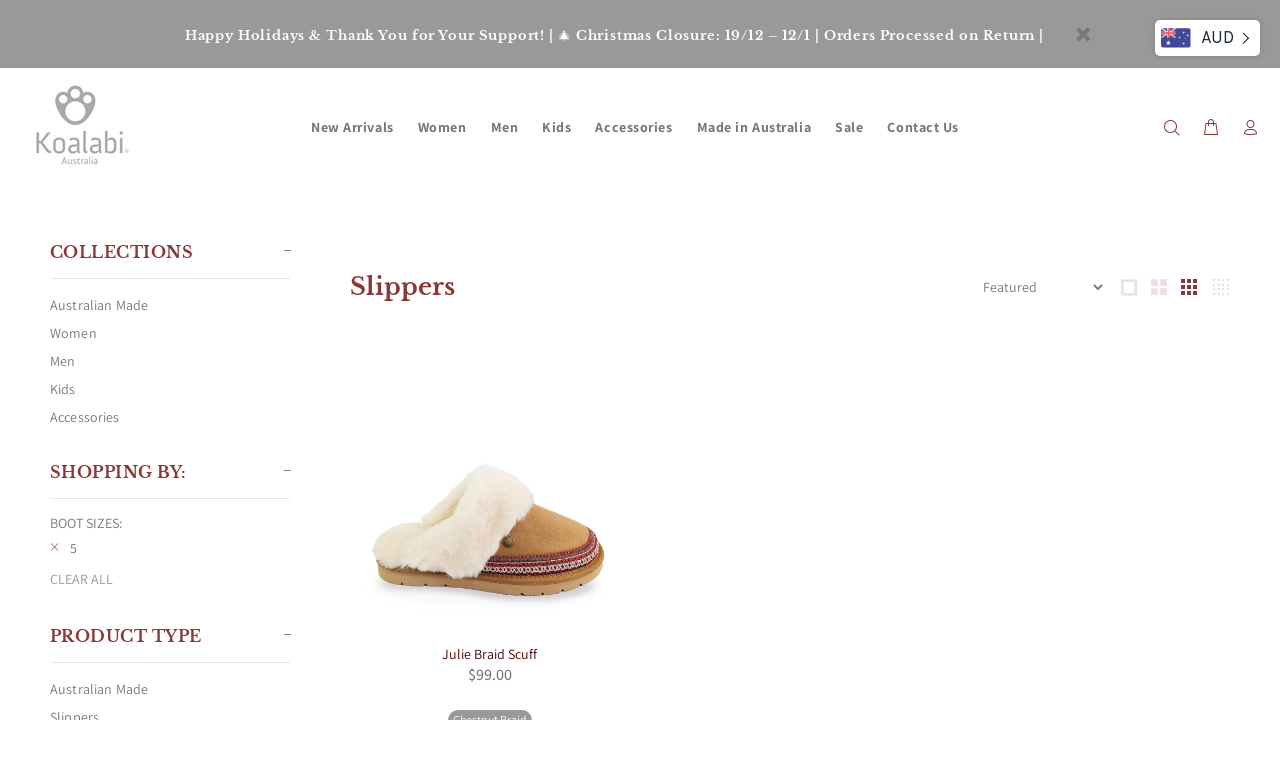

--- FILE ---
content_type: text/html; charset=utf-8
request_url: https://koalabi.com/collections/slippers/5?page=2
body_size: 23142
content:
<!doctype html>
<!--[if IE 9]> <html class="ie9 no-js" lang="en"> <![endif]-->
<!--[if (gt IE 9)|!(IE)]><!--> <html class="no-js" lang="en"> <!--<![endif]-->
<head>
	<!-- Added by AVADA SEO Suite -->
	

	<!-- /Added by AVADA SEO Suite -->

  <!-- Google tag (gtag.js) -->
<script async src="https://www.googletagmanager.com/gtag/js?id=G-F8J6VV6GHV"></script>
<script>
  window.dataLayer = window.dataLayer || [];
  function gtag(){dataLayer.push(arguments);}
  gtag('js', new Date());

  gtag('config', 'G-F8J6VV6GHV');
</script>

  
  <!-- Hotjar Tracking Code for Koalabi Australia -->
<script>
    (function(h,o,t,j,a,r){
        h.hj=h.hj||function(){(h.hj.q=h.hj.q||[]).push(arguments)};
        h._hjSettings={hjid:3682245,hjsv:6};
        a=o.getElementsByTagName('head')[0];
        r=o.createElement('script');r.async=1;
        r.src=t+h._hjSettings.hjid+j+h._hjSettings.hjsv;
        a.appendChild(r);
    })(window,document,'https://static.hotjar.com/c/hotjar-','.js?sv=');
</script>

  <!-- v1.4.0 Wokieee -->
  <!-- Basic page needs ================================================== -->
  <meta charset="utf-8">
  <!--[if IE]><meta http-equiv="X-UA-Compatible" content="IE=edge,chrome=1"><![endif]-->
  <meta name="viewport" content="width=device-width,initial-scale=1">
  <meta name="theme-color" content="#999999">
  <meta name="keywords" content="Shopify Template" />
  <meta name="author" content="p-themes">
  <link rel="canonical" href="https://koalabi.com/collections/slippers/5?page=2"><link rel="shortcut icon" href="//koalabi.com/cdn/shop/t/26/assets/favicon.png?v=47045231130195793631765187979" type="image/x-icon" /><!-- Title and description ================================================== --><title>Warm Sheepskin Slippers for Men &amp; Women – Indoor Comfort All Year
&ndash; Tagged &quot;5&quot;&ndash; Page 2
&ndash; Koalabi Australia
</title><meta name="description" content="Slide into instant comfort with Koalabi’s sheepskin slippers &amp; moccasins. Handcrafted for coziness and relaxation. Shop bestselling styles today!"><!-- Social meta ================================================== --><!-- /snippets/social-meta-tags.liquid -->
<meta property="og:site_name" content="Koalabi Australia">
<meta property="og:url" content="https://koalabi.com/collections/slippers/5?page=2">
<meta property="og:title" content="Slippers">
<meta property="og:type" content="product.group">
<meta property="og:description" content="Slide into instant comfort with Koalabi’s sheepskin slippers &amp; moccasins. Handcrafted for coziness and relaxation. Shop bestselling styles today!">

<meta name="twitter:card" content="summary_large_image">
<meta name="twitter:title" content="Slippers">
<meta name="twitter:description" content="Slide into instant comfort with Koalabi’s sheepskin slippers &amp; moccasins. Handcrafted for coziness and relaxation. Shop bestselling styles today!">
<!-- Helpers ================================================== -->

  <!-- CSS ================================================== -->
<link href="//koalabi.com/cdn/shop/t/26/assets/theme.scss?v=130665776430051374861766022818" rel="stylesheet" type="text/css" media="all" />


<script src="//koalabi.com/cdn/shop/t/26/assets/jquery.min.js?v=146653844047132007351765187979"></script>
  
  <!-- Add the noindex rule for tagged collection pages -->
  
    <meta name="robots" content="noindex">
  

  <!-- Header hook for plugins ================================================== -->
  <script>window.performance && window.performance.mark && window.performance.mark('shopify.content_for_header.start');</script><meta name="google-site-verification" content="GLtmKOPCfqChXbMgtvnWkSKL7Wa_TiDQc9leUHedwqg">
<meta name="google-site-verification" content="GLtmKOPCfqChXbMgtvnWkSKL7Wa_TiDQc9leUHedwqg">
<meta id="shopify-digital-wallet" name="shopify-digital-wallet" content="/30212751495/digital_wallets/dialog">
<meta name="shopify-checkout-api-token" content="1a365652fb044f8013744ad1d1ca2bf7">
<meta id="in-context-paypal-metadata" data-shop-id="30212751495" data-venmo-supported="false" data-environment="production" data-locale="en_US" data-paypal-v4="true" data-currency="AUD">
<link rel="alternate" type="application/atom+xml" title="Feed" href="/collections/slippers/5.atom" />
<link rel="prev" href="/collections/slippers/5?page=1">
<link rel="alternate" type="application/json+oembed" href="https://koalabi.com/collections/slippers/5.oembed?page=2">
<script async="async" src="/checkouts/internal/preloads.js?locale=en-AU"></script>
<link rel="preconnect" href="https://shop.app" crossorigin="anonymous">
<script async="async" src="https://shop.app/checkouts/internal/preloads.js?locale=en-AU&shop_id=30212751495" crossorigin="anonymous"></script>
<script id="apple-pay-shop-capabilities" type="application/json">{"shopId":30212751495,"countryCode":"AU","currencyCode":"AUD","merchantCapabilities":["supports3DS"],"merchantId":"gid:\/\/shopify\/Shop\/30212751495","merchantName":"Koalabi Australia","requiredBillingContactFields":["postalAddress","email","phone"],"requiredShippingContactFields":["postalAddress","email","phone"],"shippingType":"shipping","supportedNetworks":["visa","masterCard","amex","jcb"],"total":{"type":"pending","label":"Koalabi Australia","amount":"1.00"},"shopifyPaymentsEnabled":true,"supportsSubscriptions":true}</script>
<script id="shopify-features" type="application/json">{"accessToken":"1a365652fb044f8013744ad1d1ca2bf7","betas":["rich-media-storefront-analytics"],"domain":"koalabi.com","predictiveSearch":true,"shopId":30212751495,"locale":"en"}</script>
<script>var Shopify = Shopify || {};
Shopify.shop = "koalabi-australia.myshopify.com";
Shopify.locale = "en";
Shopify.currency = {"active":"AUD","rate":"1.0"};
Shopify.country = "AU";
Shopify.theme = {"name":" Koalabi page optimizationed webco  08.12.25","id":151081582755,"schema_name":"Wokiee","schema_version":"1.4.0","theme_store_id":null,"role":"main"};
Shopify.theme.handle = "null";
Shopify.theme.style = {"id":null,"handle":null};
Shopify.cdnHost = "koalabi.com/cdn";
Shopify.routes = Shopify.routes || {};
Shopify.routes.root = "/";</script>
<script type="module">!function(o){(o.Shopify=o.Shopify||{}).modules=!0}(window);</script>
<script>!function(o){function n(){var o=[];function n(){o.push(Array.prototype.slice.apply(arguments))}return n.q=o,n}var t=o.Shopify=o.Shopify||{};t.loadFeatures=n(),t.autoloadFeatures=n()}(window);</script>
<script>
  window.ShopifyPay = window.ShopifyPay || {};
  window.ShopifyPay.apiHost = "shop.app\/pay";
  window.ShopifyPay.redirectState = null;
</script>
<script id="shop-js-analytics" type="application/json">{"pageType":"collection"}</script>
<script defer="defer" async type="module" src="//koalabi.com/cdn/shopifycloud/shop-js/modules/v2/client.init-shop-cart-sync_IZsNAliE.en.esm.js"></script>
<script defer="defer" async type="module" src="//koalabi.com/cdn/shopifycloud/shop-js/modules/v2/chunk.common_0OUaOowp.esm.js"></script>
<script type="module">
  await import("//koalabi.com/cdn/shopifycloud/shop-js/modules/v2/client.init-shop-cart-sync_IZsNAliE.en.esm.js");
await import("//koalabi.com/cdn/shopifycloud/shop-js/modules/v2/chunk.common_0OUaOowp.esm.js");

  window.Shopify.SignInWithShop?.initShopCartSync?.({"fedCMEnabled":true,"windoidEnabled":true});

</script>
<script>
  window.Shopify = window.Shopify || {};
  if (!window.Shopify.featureAssets) window.Shopify.featureAssets = {};
  window.Shopify.featureAssets['shop-js'] = {"shop-cart-sync":["modules/v2/client.shop-cart-sync_DLOhI_0X.en.esm.js","modules/v2/chunk.common_0OUaOowp.esm.js"],"init-fed-cm":["modules/v2/client.init-fed-cm_C6YtU0w6.en.esm.js","modules/v2/chunk.common_0OUaOowp.esm.js"],"shop-button":["modules/v2/client.shop-button_BCMx7GTG.en.esm.js","modules/v2/chunk.common_0OUaOowp.esm.js"],"shop-cash-offers":["modules/v2/client.shop-cash-offers_BT26qb5j.en.esm.js","modules/v2/chunk.common_0OUaOowp.esm.js","modules/v2/chunk.modal_CGo_dVj3.esm.js"],"init-windoid":["modules/v2/client.init-windoid_B9PkRMql.en.esm.js","modules/v2/chunk.common_0OUaOowp.esm.js"],"init-shop-email-lookup-coordinator":["modules/v2/client.init-shop-email-lookup-coordinator_DZkqjsbU.en.esm.js","modules/v2/chunk.common_0OUaOowp.esm.js"],"shop-toast-manager":["modules/v2/client.shop-toast-manager_Di2EnuM7.en.esm.js","modules/v2/chunk.common_0OUaOowp.esm.js"],"shop-login-button":["modules/v2/client.shop-login-button_BtqW_SIO.en.esm.js","modules/v2/chunk.common_0OUaOowp.esm.js","modules/v2/chunk.modal_CGo_dVj3.esm.js"],"avatar":["modules/v2/client.avatar_BTnouDA3.en.esm.js"],"pay-button":["modules/v2/client.pay-button_CWa-C9R1.en.esm.js","modules/v2/chunk.common_0OUaOowp.esm.js"],"init-shop-cart-sync":["modules/v2/client.init-shop-cart-sync_IZsNAliE.en.esm.js","modules/v2/chunk.common_0OUaOowp.esm.js"],"init-customer-accounts":["modules/v2/client.init-customer-accounts_DenGwJTU.en.esm.js","modules/v2/client.shop-login-button_BtqW_SIO.en.esm.js","modules/v2/chunk.common_0OUaOowp.esm.js","modules/v2/chunk.modal_CGo_dVj3.esm.js"],"init-shop-for-new-customer-accounts":["modules/v2/client.init-shop-for-new-customer-accounts_JdHXxpS9.en.esm.js","modules/v2/client.shop-login-button_BtqW_SIO.en.esm.js","modules/v2/chunk.common_0OUaOowp.esm.js","modules/v2/chunk.modal_CGo_dVj3.esm.js"],"init-customer-accounts-sign-up":["modules/v2/client.init-customer-accounts-sign-up_D6__K_p8.en.esm.js","modules/v2/client.shop-login-button_BtqW_SIO.en.esm.js","modules/v2/chunk.common_0OUaOowp.esm.js","modules/v2/chunk.modal_CGo_dVj3.esm.js"],"checkout-modal":["modules/v2/client.checkout-modal_C_ZQDY6s.en.esm.js","modules/v2/chunk.common_0OUaOowp.esm.js","modules/v2/chunk.modal_CGo_dVj3.esm.js"],"shop-follow-button":["modules/v2/client.shop-follow-button_XetIsj8l.en.esm.js","modules/v2/chunk.common_0OUaOowp.esm.js","modules/v2/chunk.modal_CGo_dVj3.esm.js"],"lead-capture":["modules/v2/client.lead-capture_DvA72MRN.en.esm.js","modules/v2/chunk.common_0OUaOowp.esm.js","modules/v2/chunk.modal_CGo_dVj3.esm.js"],"shop-login":["modules/v2/client.shop-login_ClXNxyh6.en.esm.js","modules/v2/chunk.common_0OUaOowp.esm.js","modules/v2/chunk.modal_CGo_dVj3.esm.js"],"payment-terms":["modules/v2/client.payment-terms_CNlwjfZz.en.esm.js","modules/v2/chunk.common_0OUaOowp.esm.js","modules/v2/chunk.modal_CGo_dVj3.esm.js"]};
</script>
<script>(function() {
  var isLoaded = false;
  function asyncLoad() {
    if (isLoaded) return;
    isLoaded = true;
    var urls = ["https:\/\/currency.conversionbear.com\/script?app=currency\u0026shop=koalabi-australia.myshopify.com","\/\/d1liekpayvooaz.cloudfront.net\/apps\/customizery\/customizery.js?shop=koalabi-australia.myshopify.com","https:\/\/static.mailerlite.com\/data\/a\/3467\/3467819\/universal_z7n3e3g8l6_load.js?shop=koalabi-australia.myshopify.com","https:\/\/dashboard.mailerlite.com\/shopify\/992\/118681?shop=koalabi-australia.myshopify.com","https:\/\/loox.io\/widget\/oOraDuUY5o\/loox.1718849558136.js?shop=koalabi-australia.myshopify.com","https:\/\/static.klaviyo.com\/onsite\/js\/TiPQj3\/klaviyo.js?company_id=TiPQj3\u0026shop=koalabi-australia.myshopify.com"];
    for (var i = 0; i < urls.length; i++) {
      var s = document.createElement('script');
      s.type = 'text/javascript';
      s.async = true;
      s.src = urls[i];
      var x = document.getElementsByTagName('script')[0];
      x.parentNode.insertBefore(s, x);
    }
  };
  if(window.attachEvent) {
    window.attachEvent('onload', asyncLoad);
  } else {
    window.addEventListener('load', asyncLoad, false);
  }
})();</script>
<script id="__st">var __st={"a":30212751495,"offset":39600,"reqid":"3dd0b99a-07f2-4b23-b91a-1bdba5a699fb-1768418985","pageurl":"koalabi.com\/collections\/slippers\/5?page=2","u":"ce96429a7c60","p":"collection","rtyp":"collection","rid":164122689671};</script>
<script>window.ShopifyPaypalV4VisibilityTracking = true;</script>
<script id="captcha-bootstrap">!function(){'use strict';const t='contact',e='account',n='new_comment',o=[[t,t],['blogs',n],['comments',n],[t,'customer']],c=[[e,'customer_login'],[e,'guest_login'],[e,'recover_customer_password'],[e,'create_customer']],r=t=>t.map((([t,e])=>`form[action*='/${t}']:not([data-nocaptcha='true']) input[name='form_type'][value='${e}']`)).join(','),a=t=>()=>t?[...document.querySelectorAll(t)].map((t=>t.form)):[];function s(){const t=[...o],e=r(t);return a(e)}const i='password',u='form_key',d=['recaptcha-v3-token','g-recaptcha-response','h-captcha-response',i],f=()=>{try{return window.sessionStorage}catch{return}},m='__shopify_v',_=t=>t.elements[u];function p(t,e,n=!1){try{const o=window.sessionStorage,c=JSON.parse(o.getItem(e)),{data:r}=function(t){const{data:e,action:n}=t;return t[m]||n?{data:e,action:n}:{data:t,action:n}}(c);for(const[e,n]of Object.entries(r))t.elements[e]&&(t.elements[e].value=n);n&&o.removeItem(e)}catch(o){console.error('form repopulation failed',{error:o})}}const l='form_type',E='cptcha';function T(t){t.dataset[E]=!0}const w=window,h=w.document,L='Shopify',v='ce_forms',y='captcha';let A=!1;((t,e)=>{const n=(g='f06e6c50-85a8-45c8-87d0-21a2b65856fe',I='https://cdn.shopify.com/shopifycloud/storefront-forms-hcaptcha/ce_storefront_forms_captcha_hcaptcha.v1.5.2.iife.js',D={infoText:'Protected by hCaptcha',privacyText:'Privacy',termsText:'Terms'},(t,e,n)=>{const o=w[L][v],c=o.bindForm;if(c)return c(t,g,e,D).then(n);var r;o.q.push([[t,g,e,D],n]),r=I,A||(h.body.append(Object.assign(h.createElement('script'),{id:'captcha-provider',async:!0,src:r})),A=!0)});var g,I,D;w[L]=w[L]||{},w[L][v]=w[L][v]||{},w[L][v].q=[],w[L][y]=w[L][y]||{},w[L][y].protect=function(t,e){n(t,void 0,e),T(t)},Object.freeze(w[L][y]),function(t,e,n,w,h,L){const[v,y,A,g]=function(t,e,n){const i=e?o:[],u=t?c:[],d=[...i,...u],f=r(d),m=r(i),_=r(d.filter((([t,e])=>n.includes(e))));return[a(f),a(m),a(_),s()]}(w,h,L),I=t=>{const e=t.target;return e instanceof HTMLFormElement?e:e&&e.form},D=t=>v().includes(t);t.addEventListener('submit',(t=>{const e=I(t);if(!e)return;const n=D(e)&&!e.dataset.hcaptchaBound&&!e.dataset.recaptchaBound,o=_(e),c=g().includes(e)&&(!o||!o.value);(n||c)&&t.preventDefault(),c&&!n&&(function(t){try{if(!f())return;!function(t){const e=f();if(!e)return;const n=_(t);if(!n)return;const o=n.value;o&&e.removeItem(o)}(t);const e=Array.from(Array(32),(()=>Math.random().toString(36)[2])).join('');!function(t,e){_(t)||t.append(Object.assign(document.createElement('input'),{type:'hidden',name:u})),t.elements[u].value=e}(t,e),function(t,e){const n=f();if(!n)return;const o=[...t.querySelectorAll(`input[type='${i}']`)].map((({name:t})=>t)),c=[...d,...o],r={};for(const[a,s]of new FormData(t).entries())c.includes(a)||(r[a]=s);n.setItem(e,JSON.stringify({[m]:1,action:t.action,data:r}))}(t,e)}catch(e){console.error('failed to persist form',e)}}(e),e.submit())}));const S=(t,e)=>{t&&!t.dataset[E]&&(n(t,e.some((e=>e===t))),T(t))};for(const o of['focusin','change'])t.addEventListener(o,(t=>{const e=I(t);D(e)&&S(e,y())}));const B=e.get('form_key'),M=e.get(l),P=B&&M;t.addEventListener('DOMContentLoaded',(()=>{const t=y();if(P)for(const e of t)e.elements[l].value===M&&p(e,B);[...new Set([...A(),...v().filter((t=>'true'===t.dataset.shopifyCaptcha))])].forEach((e=>S(e,t)))}))}(h,new URLSearchParams(w.location.search),n,t,e,['guest_login'])})(!1,!0)}();</script>
<script integrity="sha256-4kQ18oKyAcykRKYeNunJcIwy7WH5gtpwJnB7kiuLZ1E=" data-source-attribution="shopify.loadfeatures" defer="defer" src="//koalabi.com/cdn/shopifycloud/storefront/assets/storefront/load_feature-a0a9edcb.js" crossorigin="anonymous"></script>
<script crossorigin="anonymous" defer="defer" src="//koalabi.com/cdn/shopifycloud/storefront/assets/shopify_pay/storefront-65b4c6d7.js?v=20250812"></script>
<script data-source-attribution="shopify.dynamic_checkout.dynamic.init">var Shopify=Shopify||{};Shopify.PaymentButton=Shopify.PaymentButton||{isStorefrontPortableWallets:!0,init:function(){window.Shopify.PaymentButton.init=function(){};var t=document.createElement("script");t.src="https://koalabi.com/cdn/shopifycloud/portable-wallets/latest/portable-wallets.en.js",t.type="module",document.head.appendChild(t)}};
</script>
<script data-source-attribution="shopify.dynamic_checkout.buyer_consent">
  function portableWalletsHideBuyerConsent(e){var t=document.getElementById("shopify-buyer-consent"),n=document.getElementById("shopify-subscription-policy-button");t&&n&&(t.classList.add("hidden"),t.setAttribute("aria-hidden","true"),n.removeEventListener("click",e))}function portableWalletsShowBuyerConsent(e){var t=document.getElementById("shopify-buyer-consent"),n=document.getElementById("shopify-subscription-policy-button");t&&n&&(t.classList.remove("hidden"),t.removeAttribute("aria-hidden"),n.addEventListener("click",e))}window.Shopify?.PaymentButton&&(window.Shopify.PaymentButton.hideBuyerConsent=portableWalletsHideBuyerConsent,window.Shopify.PaymentButton.showBuyerConsent=portableWalletsShowBuyerConsent);
</script>
<script data-source-attribution="shopify.dynamic_checkout.cart.bootstrap">document.addEventListener("DOMContentLoaded",(function(){function t(){return document.querySelector("shopify-accelerated-checkout-cart, shopify-accelerated-checkout")}if(t())Shopify.PaymentButton.init();else{new MutationObserver((function(e,n){t()&&(Shopify.PaymentButton.init(),n.disconnect())})).observe(document.body,{childList:!0,subtree:!0})}}));
</script>
<link id="shopify-accelerated-checkout-styles" rel="stylesheet" media="screen" href="https://koalabi.com/cdn/shopifycloud/portable-wallets/latest/accelerated-checkout-backwards-compat.css" crossorigin="anonymous">
<style id="shopify-accelerated-checkout-cart">
        #shopify-buyer-consent {
  margin-top: 1em;
  display: inline-block;
  width: 100%;
}

#shopify-buyer-consent.hidden {
  display: none;
}

#shopify-subscription-policy-button {
  background: none;
  border: none;
  padding: 0;
  text-decoration: underline;
  font-size: inherit;
  cursor: pointer;
}

#shopify-subscription-policy-button::before {
  box-shadow: none;
}

      </style>
<link rel="stylesheet" media="screen" href="//koalabi.com/cdn/shop/t/26/compiled_assets/styles.css?3126">
<script id="sections-script" data-sections="promo-fixed" defer="defer" src="//koalabi.com/cdn/shop/t/26/compiled_assets/scripts.js?3126"></script>
<script>window.performance && window.performance.mark && window.performance.mark('shopify.content_for_header.end');</script>

<script>window.BOLD = window.BOLD || {};
    window.BOLD.common = window.BOLD.common || {};
    window.BOLD.common.Shopify = window.BOLD.common.Shopify || {};
    window.BOLD.common.Shopify.shop = {
      domain: 'koalabi.com',
      permanent_domain: 'koalabi-australia.myshopify.com',
      url: 'https://koalabi.com',
      secure_url: 'https://koalabi.com',
      money_format: "\u003cspan class=\"money conversion-bear-money\"\u003e${{amount}}\u003c\/span\u003e",
      currency: "AUD"
    };
    window.BOLD.common.Shopify.customer = {
      id: null,
      tags: null,
    };
    window.BOLD.common.Shopify.cart = {"note":null,"attributes":{},"original_total_price":0,"total_price":0,"total_discount":0,"total_weight":0.0,"item_count":0,"items":[],"requires_shipping":false,"currency":"AUD","items_subtotal_price":0,"cart_level_discount_applications":[],"checkout_charge_amount":0};
    window.BOLD.common.template = 'collection';window.BOLD.common.Shopify.formatMoney = function(money, format) {
        function n(t, e) {
            return "undefined" == typeof t ? e : t
        }
        function r(t, e, r, i) {
            if (e = n(e, 2),
                r = n(r, ","),
                i = n(i, "."),
            isNaN(t) || null == t)
                return 0;
            t = (t / 100).toFixed(e);
            var o = t.split(".")
                , a = o[0].replace(/(\d)(?=(\d\d\d)+(?!\d))/g, "$1" + r)
                , s = o[1] ? i + o[1] : "";
            return a + s
        }
        "string" == typeof money && (money = money.replace(".", ""));
        var i = ""
            , o = /\{\{\s*(\w+)\s*\}\}/
            , a = format || window.BOLD.common.Shopify.shop.money_format || window.Shopify.money_format || "$ {{ amount }}";
        switch (a.match(o)[1]) {
            case "amount":
                i = r(money, 2, ",", ".");
                break;
            case "amount_no_decimals":
                i = r(money, 0, ",", ".");
                break;
            case "amount_with_comma_separator":
                i = r(money, 2, ".", ",");
                break;
            case "amount_no_decimals_with_comma_separator":
                i = r(money, 0, ".", ",");
                break;
            case "amount_with_space_separator":
                i = r(money, 2, " ", ",");
                break;
            case "amount_no_decimals_with_space_separator":
                i = r(money, 0, " ", ",");
                break;
            case "amount_with_apostrophe_separator":
                i = r(money, 2, "'", ".");
                break;
        }
        return a.replace(o, i);
    };
    window.BOLD.common.Shopify.saveProduct = function (handle, product) {
      if (typeof handle === 'string' && typeof window.BOLD.common.Shopify.products[handle] === 'undefined') {
        if (typeof product === 'number') {
          window.BOLD.common.Shopify.handles[product] = handle;
          product = { id: product };
        }
        window.BOLD.common.Shopify.products[handle] = product;
      }
    };
    window.BOLD.common.Shopify.saveVariant = function (variant_id, variant) {
      if (typeof variant_id === 'number' && typeof window.BOLD.common.Shopify.variants[variant_id] === 'undefined') {
        window.BOLD.common.Shopify.variants[variant_id] = variant;
      }
    };window.BOLD.common.Shopify.products = window.BOLD.common.Shopify.products || {};
    window.BOLD.common.Shopify.variants = window.BOLD.common.Shopify.variants || {};
    window.BOLD.common.Shopify.handles = window.BOLD.common.Shopify.handles || {};window.BOLD.common.Shopify.saveProduct(null, null);window.BOLD.apps_installed = {"Product Upsell":3} || {};window.BOLD.common.Shopify.saveProduct("julie-braid-scuff", 8756600438947);window.BOLD.common.Shopify.saveVariant(45814156591267, { product_id: 8756600438947, product_handle: "julie-braid-scuff", price: 9900, group_id: '', csp_metafield: {}});window.BOLD.common.Shopify.saveVariant(45814156656803, { product_id: 8756600438947, product_handle: "julie-braid-scuff", price: 9900, group_id: '', csp_metafield: {}});window.BOLD.common.Shopify.saveVariant(45814156722339, { product_id: 8756600438947, product_handle: "julie-braid-scuff", price: 9900, group_id: '', csp_metafield: {}});window.BOLD.common.Shopify.saveVariant(45814156787875, { product_id: 8756600438947, product_handle: "julie-braid-scuff", price: 9900, group_id: '', csp_metafield: {}});window.BOLD.common.Shopify.saveVariant(45814156853411, { product_id: 8756600438947, product_handle: "julie-braid-scuff", price: 9900, group_id: '', csp_metafield: {}});window.BOLD.common.Shopify.saveVariant(45814156918947, { product_id: 8756600438947, product_handle: "julie-braid-scuff", price: 9900, group_id: '', csp_metafield: {}});window.BOLD.common.Shopify.metafields = window.BOLD.common.Shopify.metafields || {};window.BOLD.common.Shopify.metafields["bold_rp"] = {};window.BOLD.common.Shopify.metafields["bold_csp_defaults"] = {};window.BOLD.common.cacheParams = window.BOLD.common.cacheParams || {};
</script><link href="//koalabi.com/cdn/shop/t/26/assets/bold-upsell.scss?v=144684322917097211231765187979" rel="stylesheet" type="text/css" media="all" />
<link href="//koalabi.com/cdn/shop/t/26/assets/bold-upsell-custom.scss?v=119712708594721576201765187979" rel="stylesheet" type="text/css" media="all" />
<!-- /Header hook for plugins ================================================== --><style>
    [data-rating="0.0"]{
      display:none !important;
    }
  </style><meta property="og:image" content="https://cdn.shopify.com/s/files/1/0302/1275/1495/files/KOALABI_WHITE_LOGO_6c4c52aa-f0d0-4b51-93d4-06d3ff2960d2.png?height=628&pad_color=fff&v=1613746971&width=1200" />
<meta property="og:image:secure_url" content="https://cdn.shopify.com/s/files/1/0302/1275/1495/files/KOALABI_WHITE_LOGO_6c4c52aa-f0d0-4b51-93d4-06d3ff2960d2.png?height=628&pad_color=fff&v=1613746971&width=1200" />
<meta property="og:image:width" content="1200" />
<meta property="og:image:height" content="628" />
<link href="https://monorail-edge.shopifysvc.com" rel="dns-prefetch">
<script>(function(){if ("sendBeacon" in navigator && "performance" in window) {try {var session_token_from_headers = performance.getEntriesByType('navigation')[0].serverTiming.find(x => x.name == '_s').description;} catch {var session_token_from_headers = undefined;}var session_cookie_matches = document.cookie.match(/_shopify_s=([^;]*)/);var session_token_from_cookie = session_cookie_matches && session_cookie_matches.length === 2 ? session_cookie_matches[1] : "";var session_token = session_token_from_headers || session_token_from_cookie || "";function handle_abandonment_event(e) {var entries = performance.getEntries().filter(function(entry) {return /monorail-edge.shopifysvc.com/.test(entry.name);});if (!window.abandonment_tracked && entries.length === 0) {window.abandonment_tracked = true;var currentMs = Date.now();var navigation_start = performance.timing.navigationStart;var payload = {shop_id: 30212751495,url: window.location.href,navigation_start,duration: currentMs - navigation_start,session_token,page_type: "collection"};window.navigator.sendBeacon("https://monorail-edge.shopifysvc.com/v1/produce", JSON.stringify({schema_id: "online_store_buyer_site_abandonment/1.1",payload: payload,metadata: {event_created_at_ms: currentMs,event_sent_at_ms: currentMs}}));}}window.addEventListener('pagehide', handle_abandonment_event);}}());</script>
<script id="web-pixels-manager-setup">(function e(e,d,r,n,o){if(void 0===o&&(o={}),!Boolean(null===(a=null===(i=window.Shopify)||void 0===i?void 0:i.analytics)||void 0===a?void 0:a.replayQueue)){var i,a;window.Shopify=window.Shopify||{};var t=window.Shopify;t.analytics=t.analytics||{};var s=t.analytics;s.replayQueue=[],s.publish=function(e,d,r){return s.replayQueue.push([e,d,r]),!0};try{self.performance.mark("wpm:start")}catch(e){}var l=function(){var e={modern:/Edge?\/(1{2}[4-9]|1[2-9]\d|[2-9]\d{2}|\d{4,})\.\d+(\.\d+|)|Firefox\/(1{2}[4-9]|1[2-9]\d|[2-9]\d{2}|\d{4,})\.\d+(\.\d+|)|Chrom(ium|e)\/(9{2}|\d{3,})\.\d+(\.\d+|)|(Maci|X1{2}).+ Version\/(15\.\d+|(1[6-9]|[2-9]\d|\d{3,})\.\d+)([,.]\d+|)( \(\w+\)|)( Mobile\/\w+|) Safari\/|Chrome.+OPR\/(9{2}|\d{3,})\.\d+\.\d+|(CPU[ +]OS|iPhone[ +]OS|CPU[ +]iPhone|CPU IPhone OS|CPU iPad OS)[ +]+(15[._]\d+|(1[6-9]|[2-9]\d|\d{3,})[._]\d+)([._]\d+|)|Android:?[ /-](13[3-9]|1[4-9]\d|[2-9]\d{2}|\d{4,})(\.\d+|)(\.\d+|)|Android.+Firefox\/(13[5-9]|1[4-9]\d|[2-9]\d{2}|\d{4,})\.\d+(\.\d+|)|Android.+Chrom(ium|e)\/(13[3-9]|1[4-9]\d|[2-9]\d{2}|\d{4,})\.\d+(\.\d+|)|SamsungBrowser\/([2-9]\d|\d{3,})\.\d+/,legacy:/Edge?\/(1[6-9]|[2-9]\d|\d{3,})\.\d+(\.\d+|)|Firefox\/(5[4-9]|[6-9]\d|\d{3,})\.\d+(\.\d+|)|Chrom(ium|e)\/(5[1-9]|[6-9]\d|\d{3,})\.\d+(\.\d+|)([\d.]+$|.*Safari\/(?![\d.]+ Edge\/[\d.]+$))|(Maci|X1{2}).+ Version\/(10\.\d+|(1[1-9]|[2-9]\d|\d{3,})\.\d+)([,.]\d+|)( \(\w+\)|)( Mobile\/\w+|) Safari\/|Chrome.+OPR\/(3[89]|[4-9]\d|\d{3,})\.\d+\.\d+|(CPU[ +]OS|iPhone[ +]OS|CPU[ +]iPhone|CPU IPhone OS|CPU iPad OS)[ +]+(10[._]\d+|(1[1-9]|[2-9]\d|\d{3,})[._]\d+)([._]\d+|)|Android:?[ /-](13[3-9]|1[4-9]\d|[2-9]\d{2}|\d{4,})(\.\d+|)(\.\d+|)|Mobile Safari.+OPR\/([89]\d|\d{3,})\.\d+\.\d+|Android.+Firefox\/(13[5-9]|1[4-9]\d|[2-9]\d{2}|\d{4,})\.\d+(\.\d+|)|Android.+Chrom(ium|e)\/(13[3-9]|1[4-9]\d|[2-9]\d{2}|\d{4,})\.\d+(\.\d+|)|Android.+(UC? ?Browser|UCWEB|U3)[ /]?(15\.([5-9]|\d{2,})|(1[6-9]|[2-9]\d|\d{3,})\.\d+)\.\d+|SamsungBrowser\/(5\.\d+|([6-9]|\d{2,})\.\d+)|Android.+MQ{2}Browser\/(14(\.(9|\d{2,})|)|(1[5-9]|[2-9]\d|\d{3,})(\.\d+|))(\.\d+|)|K[Aa][Ii]OS\/(3\.\d+|([4-9]|\d{2,})\.\d+)(\.\d+|)/},d=e.modern,r=e.legacy,n=navigator.userAgent;return n.match(d)?"modern":n.match(r)?"legacy":"unknown"}(),u="modern"===l?"modern":"legacy",c=(null!=n?n:{modern:"",legacy:""})[u],f=function(e){return[e.baseUrl,"/wpm","/b",e.hashVersion,"modern"===e.buildTarget?"m":"l",".js"].join("")}({baseUrl:d,hashVersion:r,buildTarget:u}),m=function(e){var d=e.version,r=e.bundleTarget,n=e.surface,o=e.pageUrl,i=e.monorailEndpoint;return{emit:function(e){var a=e.status,t=e.errorMsg,s=(new Date).getTime(),l=JSON.stringify({metadata:{event_sent_at_ms:s},events:[{schema_id:"web_pixels_manager_load/3.1",payload:{version:d,bundle_target:r,page_url:o,status:a,surface:n,error_msg:t},metadata:{event_created_at_ms:s}}]});if(!i)return console&&console.warn&&console.warn("[Web Pixels Manager] No Monorail endpoint provided, skipping logging."),!1;try{return self.navigator.sendBeacon.bind(self.navigator)(i,l)}catch(e){}var u=new XMLHttpRequest;try{return u.open("POST",i,!0),u.setRequestHeader("Content-Type","text/plain"),u.send(l),!0}catch(e){return console&&console.warn&&console.warn("[Web Pixels Manager] Got an unhandled error while logging to Monorail."),!1}}}}({version:r,bundleTarget:l,surface:e.surface,pageUrl:self.location.href,monorailEndpoint:e.monorailEndpoint});try{o.browserTarget=l,function(e){var d=e.src,r=e.async,n=void 0===r||r,o=e.onload,i=e.onerror,a=e.sri,t=e.scriptDataAttributes,s=void 0===t?{}:t,l=document.createElement("script"),u=document.querySelector("head"),c=document.querySelector("body");if(l.async=n,l.src=d,a&&(l.integrity=a,l.crossOrigin="anonymous"),s)for(var f in s)if(Object.prototype.hasOwnProperty.call(s,f))try{l.dataset[f]=s[f]}catch(e){}if(o&&l.addEventListener("load",o),i&&l.addEventListener("error",i),u)u.appendChild(l);else{if(!c)throw new Error("Did not find a head or body element to append the script");c.appendChild(l)}}({src:f,async:!0,onload:function(){if(!function(){var e,d;return Boolean(null===(d=null===(e=window.Shopify)||void 0===e?void 0:e.analytics)||void 0===d?void 0:d.initialized)}()){var d=window.webPixelsManager.init(e)||void 0;if(d){var r=window.Shopify.analytics;r.replayQueue.forEach((function(e){var r=e[0],n=e[1],o=e[2];d.publishCustomEvent(r,n,o)})),r.replayQueue=[],r.publish=d.publishCustomEvent,r.visitor=d.visitor,r.initialized=!0}}},onerror:function(){return m.emit({status:"failed",errorMsg:"".concat(f," has failed to load")})},sri:function(e){var d=/^sha384-[A-Za-z0-9+/=]+$/;return"string"==typeof e&&d.test(e)}(c)?c:"",scriptDataAttributes:o}),m.emit({status:"loading"})}catch(e){m.emit({status:"failed",errorMsg:(null==e?void 0:e.message)||"Unknown error"})}}})({shopId: 30212751495,storefrontBaseUrl: "https://koalabi.com",extensionsBaseUrl: "https://extensions.shopifycdn.com/cdn/shopifycloud/web-pixels-manager",monorailEndpoint: "https://monorail-edge.shopifysvc.com/unstable/produce_batch",surface: "storefront-renderer",enabledBetaFlags: ["2dca8a86","a0d5f9d2"],webPixelsConfigList: [{"id":"662634659","configuration":"{\"config\":\"{\\\"pixel_id\\\":\\\"G-F8J6VV6GHV\\\",\\\"target_country\\\":\\\"AU\\\",\\\"gtag_events\\\":[{\\\"type\\\":\\\"begin_checkout\\\",\\\"action_label\\\":\\\"G-F8J6VV6GHV\\\"},{\\\"type\\\":\\\"search\\\",\\\"action_label\\\":\\\"G-F8J6VV6GHV\\\"},{\\\"type\\\":\\\"view_item\\\",\\\"action_label\\\":[\\\"G-F8J6VV6GHV\\\",\\\"MC-VM4ZW4NPSM\\\"]},{\\\"type\\\":\\\"purchase\\\",\\\"action_label\\\":[\\\"G-F8J6VV6GHV\\\",\\\"MC-VM4ZW4NPSM\\\"]},{\\\"type\\\":\\\"page_view\\\",\\\"action_label\\\":[\\\"G-F8J6VV6GHV\\\",\\\"MC-VM4ZW4NPSM\\\"]},{\\\"type\\\":\\\"add_payment_info\\\",\\\"action_label\\\":\\\"G-F8J6VV6GHV\\\"},{\\\"type\\\":\\\"add_to_cart\\\",\\\"action_label\\\":\\\"G-F8J6VV6GHV\\\"}],\\\"enable_monitoring_mode\\\":false}\"}","eventPayloadVersion":"v1","runtimeContext":"OPEN","scriptVersion":"b2a88bafab3e21179ed38636efcd8a93","type":"APP","apiClientId":1780363,"privacyPurposes":[],"dataSharingAdjustments":{"protectedCustomerApprovalScopes":["read_customer_address","read_customer_email","read_customer_name","read_customer_personal_data","read_customer_phone"]}},{"id":"204505251","configuration":"{\"pixel_id\":\"386576119031849\",\"pixel_type\":\"facebook_pixel\",\"metaapp_system_user_token\":\"-\"}","eventPayloadVersion":"v1","runtimeContext":"OPEN","scriptVersion":"ca16bc87fe92b6042fbaa3acc2fbdaa6","type":"APP","apiClientId":2329312,"privacyPurposes":["ANALYTICS","MARKETING","SALE_OF_DATA"],"dataSharingAdjustments":{"protectedCustomerApprovalScopes":["read_customer_address","read_customer_email","read_customer_name","read_customer_personal_data","read_customer_phone"]}},{"id":"shopify-app-pixel","configuration":"{}","eventPayloadVersion":"v1","runtimeContext":"STRICT","scriptVersion":"0450","apiClientId":"shopify-pixel","type":"APP","privacyPurposes":["ANALYTICS","MARKETING"]},{"id":"shopify-custom-pixel","eventPayloadVersion":"v1","runtimeContext":"LAX","scriptVersion":"0450","apiClientId":"shopify-pixel","type":"CUSTOM","privacyPurposes":["ANALYTICS","MARKETING"]}],isMerchantRequest: false,initData: {"shop":{"name":"Koalabi Australia","paymentSettings":{"currencyCode":"AUD"},"myshopifyDomain":"koalabi-australia.myshopify.com","countryCode":"AU","storefrontUrl":"https:\/\/koalabi.com"},"customer":null,"cart":null,"checkout":null,"productVariants":[],"purchasingCompany":null},},"https://koalabi.com/cdn","7cecd0b6w90c54c6cpe92089d5m57a67346",{"modern":"","legacy":""},{"shopId":"30212751495","storefrontBaseUrl":"https:\/\/koalabi.com","extensionBaseUrl":"https:\/\/extensions.shopifycdn.com\/cdn\/shopifycloud\/web-pixels-manager","surface":"storefront-renderer","enabledBetaFlags":"[\"2dca8a86\", \"a0d5f9d2\"]","isMerchantRequest":"false","hashVersion":"7cecd0b6w90c54c6cpe92089d5m57a67346","publish":"custom","events":"[[\"page_viewed\",{}],[\"collection_viewed\",{\"collection\":{\"id\":\"164122689671\",\"title\":\"Slippers\",\"productVariants\":[{\"price\":{\"amount\":99.0,\"currencyCode\":\"AUD\"},\"product\":{\"title\":\"Julie  Braid Scuff\",\"vendor\":\"Koalabi Australia\",\"id\":\"8756600438947\",\"untranslatedTitle\":\"Julie  Braid Scuff\",\"url\":\"\/products\/julie-braid-scuff\",\"type\":\"Boots\"},\"id\":\"45814156591267\",\"image\":{\"src\":\"\/\/koalabi.com\/cdn\/shop\/files\/JULIEBRAIDCHESTNUTSIDE-KL.jpg?v=1746077885\"},\"sku\":null,\"title\":\"5 - AU Ladies 5 - AU Mens 4 \/ Chestnut Braid\",\"untranslatedTitle\":\"5 - AU Ladies 5 - AU Mens 4 \/ Chestnut Braid\"}]}}]]"});</script><script>
  window.ShopifyAnalytics = window.ShopifyAnalytics || {};
  window.ShopifyAnalytics.meta = window.ShopifyAnalytics.meta || {};
  window.ShopifyAnalytics.meta.currency = 'AUD';
  var meta = {"products":[{"id":8756600438947,"gid":"gid:\/\/shopify\/Product\/8756600438947","vendor":"Koalabi Australia","type":"Boots","handle":"julie-braid-scuff","variants":[{"id":45814156591267,"price":9900,"name":"Julie  Braid Scuff - 5 - AU Ladies 5 - AU Mens 4 \/ Chestnut Braid","public_title":"5 - AU Ladies 5 - AU Mens 4 \/ Chestnut Braid","sku":null},{"id":45814156656803,"price":9900,"name":"Julie  Braid Scuff - 6 - AU Ladies 6 - AU Mens 5 \/ Chestnut Braid","public_title":"6 - AU Ladies 6 - AU Mens 5 \/ Chestnut Braid","sku":null},{"id":45814156722339,"price":9900,"name":"Julie  Braid Scuff - 7 - AU Ladies 7 - AU Mens 6 \/ Chestnut Braid","public_title":"7 - AU Ladies 7 - AU Mens 6 \/ Chestnut Braid","sku":null},{"id":45814156787875,"price":9900,"name":"Julie  Braid Scuff - 8 - AU Ladies 8 - AU Mens 7 \/ Chestnut Braid","public_title":"8 - AU Ladies 8 - AU Mens 7 \/ Chestnut Braid","sku":null},{"id":45814156853411,"price":9900,"name":"Julie  Braid Scuff - 9 - AU Ladies 9 - AU Mens 8 \/ Chestnut Braid","public_title":"9 - AU Ladies 9 - AU Mens 8 \/ Chestnut Braid","sku":null},{"id":45814156918947,"price":9900,"name":"Julie  Braid Scuff - 10 - AU Ladies 10 - AU Mens 9 \/ Chestnut Braid","public_title":"10 - AU Ladies 10 - AU Mens 9 \/ Chestnut Braid","sku":null}],"remote":false}],"page":{"pageType":"collection","resourceType":"collection","resourceId":164122689671,"requestId":"3dd0b99a-07f2-4b23-b91a-1bdba5a699fb-1768418985"}};
  for (var attr in meta) {
    window.ShopifyAnalytics.meta[attr] = meta[attr];
  }
</script>
<script class="analytics">
  (function () {
    var customDocumentWrite = function(content) {
      var jquery = null;

      if (window.jQuery) {
        jquery = window.jQuery;
      } else if (window.Checkout && window.Checkout.$) {
        jquery = window.Checkout.$;
      }

      if (jquery) {
        jquery('body').append(content);
      }
    };

    var hasLoggedConversion = function(token) {
      if (token) {
        return document.cookie.indexOf('loggedConversion=' + token) !== -1;
      }
      return false;
    }

    var setCookieIfConversion = function(token) {
      if (token) {
        var twoMonthsFromNow = new Date(Date.now());
        twoMonthsFromNow.setMonth(twoMonthsFromNow.getMonth() + 2);

        document.cookie = 'loggedConversion=' + token + '; expires=' + twoMonthsFromNow;
      }
    }

    var trekkie = window.ShopifyAnalytics.lib = window.trekkie = window.trekkie || [];
    if (trekkie.integrations) {
      return;
    }
    trekkie.methods = [
      'identify',
      'page',
      'ready',
      'track',
      'trackForm',
      'trackLink'
    ];
    trekkie.factory = function(method) {
      return function() {
        var args = Array.prototype.slice.call(arguments);
        args.unshift(method);
        trekkie.push(args);
        return trekkie;
      };
    };
    for (var i = 0; i < trekkie.methods.length; i++) {
      var key = trekkie.methods[i];
      trekkie[key] = trekkie.factory(key);
    }
    trekkie.load = function(config) {
      trekkie.config = config || {};
      trekkie.config.initialDocumentCookie = document.cookie;
      var first = document.getElementsByTagName('script')[0];
      var script = document.createElement('script');
      script.type = 'text/javascript';
      script.onerror = function(e) {
        var scriptFallback = document.createElement('script');
        scriptFallback.type = 'text/javascript';
        scriptFallback.onerror = function(error) {
                var Monorail = {
      produce: function produce(monorailDomain, schemaId, payload) {
        var currentMs = new Date().getTime();
        var event = {
          schema_id: schemaId,
          payload: payload,
          metadata: {
            event_created_at_ms: currentMs,
            event_sent_at_ms: currentMs
          }
        };
        return Monorail.sendRequest("https://" + monorailDomain + "/v1/produce", JSON.stringify(event));
      },
      sendRequest: function sendRequest(endpointUrl, payload) {
        // Try the sendBeacon API
        if (window && window.navigator && typeof window.navigator.sendBeacon === 'function' && typeof window.Blob === 'function' && !Monorail.isIos12()) {
          var blobData = new window.Blob([payload], {
            type: 'text/plain'
          });

          if (window.navigator.sendBeacon(endpointUrl, blobData)) {
            return true;
          } // sendBeacon was not successful

        } // XHR beacon

        var xhr = new XMLHttpRequest();

        try {
          xhr.open('POST', endpointUrl);
          xhr.setRequestHeader('Content-Type', 'text/plain');
          xhr.send(payload);
        } catch (e) {
          console.log(e);
        }

        return false;
      },
      isIos12: function isIos12() {
        return window.navigator.userAgent.lastIndexOf('iPhone; CPU iPhone OS 12_') !== -1 || window.navigator.userAgent.lastIndexOf('iPad; CPU OS 12_') !== -1;
      }
    };
    Monorail.produce('monorail-edge.shopifysvc.com',
      'trekkie_storefront_load_errors/1.1',
      {shop_id: 30212751495,
      theme_id: 151081582755,
      app_name: "storefront",
      context_url: window.location.href,
      source_url: "//koalabi.com/cdn/s/trekkie.storefront.55c6279c31a6628627b2ba1c5ff367020da294e2.min.js"});

        };
        scriptFallback.async = true;
        scriptFallback.src = '//koalabi.com/cdn/s/trekkie.storefront.55c6279c31a6628627b2ba1c5ff367020da294e2.min.js';
        first.parentNode.insertBefore(scriptFallback, first);
      };
      script.async = true;
      script.src = '//koalabi.com/cdn/s/trekkie.storefront.55c6279c31a6628627b2ba1c5ff367020da294e2.min.js';
      first.parentNode.insertBefore(script, first);
    };
    trekkie.load(
      {"Trekkie":{"appName":"storefront","development":false,"defaultAttributes":{"shopId":30212751495,"isMerchantRequest":null,"themeId":151081582755,"themeCityHash":"13601300819697056089","contentLanguage":"en","currency":"AUD","eventMetadataId":"04894b44-899e-4c5d-96f5-7dcaec5aac73"},"isServerSideCookieWritingEnabled":true,"monorailRegion":"shop_domain","enabledBetaFlags":["65f19447"]},"Session Attribution":{},"S2S":{"facebookCapiEnabled":true,"source":"trekkie-storefront-renderer","apiClientId":580111}}
    );

    var loaded = false;
    trekkie.ready(function() {
      if (loaded) return;
      loaded = true;

      window.ShopifyAnalytics.lib = window.trekkie;

      var originalDocumentWrite = document.write;
      document.write = customDocumentWrite;
      try { window.ShopifyAnalytics.merchantGoogleAnalytics.call(this); } catch(error) {};
      document.write = originalDocumentWrite;

      window.ShopifyAnalytics.lib.page(null,{"pageType":"collection","resourceType":"collection","resourceId":164122689671,"requestId":"3dd0b99a-07f2-4b23-b91a-1bdba5a699fb-1768418985","shopifyEmitted":true});

      var match = window.location.pathname.match(/checkouts\/(.+)\/(thank_you|post_purchase)/)
      var token = match? match[1]: undefined;
      if (!hasLoggedConversion(token)) {
        setCookieIfConversion(token);
        window.ShopifyAnalytics.lib.track("Viewed Product Category",{"currency":"AUD","category":"Collection: slippers","collectionName":"slippers","collectionId":164122689671,"nonInteraction":true},undefined,undefined,{"shopifyEmitted":true});
      }
    });


        var eventsListenerScript = document.createElement('script');
        eventsListenerScript.async = true;
        eventsListenerScript.src = "//koalabi.com/cdn/shopifycloud/storefront/assets/shop_events_listener-3da45d37.js";
        document.getElementsByTagName('head')[0].appendChild(eventsListenerScript);

})();</script>
  <script>
  if (!window.ga || (window.ga && typeof window.ga !== 'function')) {
    window.ga = function ga() {
      (window.ga.q = window.ga.q || []).push(arguments);
      if (window.Shopify && window.Shopify.analytics && typeof window.Shopify.analytics.publish === 'function') {
        window.Shopify.analytics.publish("ga_stub_called", {}, {sendTo: "google_osp_migration"});
      }
      console.error("Shopify's Google Analytics stub called with:", Array.from(arguments), "\nSee https://help.shopify.com/manual/promoting-marketing/pixels/pixel-migration#google for more information.");
    };
    if (window.Shopify && window.Shopify.analytics && typeof window.Shopify.analytics.publish === 'function') {
      window.Shopify.analytics.publish("ga_stub_initialized", {}, {sendTo: "google_osp_migration"});
    }
  }
</script>
<script
  defer
  src="https://koalabi.com/cdn/shopifycloud/perf-kit/shopify-perf-kit-3.0.3.min.js"
  data-application="storefront-renderer"
  data-shop-id="30212751495"
  data-render-region="gcp-us-central1"
  data-page-type="collection"
  data-theme-instance-id="151081582755"
  data-theme-name="Wokiee"
  data-theme-version="1.4.0"
  data-monorail-region="shop_domain"
  data-resource-timing-sampling-rate="10"
  data-shs="true"
  data-shs-beacon="true"
  data-shs-export-with-fetch="true"
  data-shs-logs-sample-rate="1"
  data-shs-beacon-endpoint="https://koalabi.com/api/collect"
></script>
</head> 
<body ><div id="shopify-section-show-helper" class="shopify-section"></div><div id="shopify-section-header-template" class="shopify-section"><nav class="panel-menu mobile-main-menu">
  <ul><li>
      <a href="/collections/new-arrivals-1">New Arrivals</a></li><li>
      <a href="/collections/women">Women</a><ul><li>
          <a href="/collections/australian-made">Australian Made</a></li><li>
          <a href="/collections/summer-sandals">Sandals & Slides</a></li><li>
          <a href="/collections/womens-slipper">Slipper</a></li><li>
          <a href="/collections/platform">Platform Boots</a></li><li>
          <a href="/collections/koalabi-womens-collection">Fashion Boots</a></li><li>
          <a href="/collections/waterproof">Waterproof Boots</a></li></ul></li><li>
      <a href="/collections/men">Men</a><ul><li>
          <a href="/collections/australian-made-men">Australian Made</a></li><li>
          <a href="/collections/men-slippers">Slippers</a></li><li>
          <a href="/collections/sandals-slides">Sandals & Slides</a></li><li>
          <a href="/collections/koalabi-mens-collection">Fashion Boots</a></li><li>
          <a href="/collections/waterproof">Waterproof Boots</a></li></ul></li><li>
      <a href="/collections/kids">Kids</a><ul><li>
          <a href="/collections/kids-australian-made">Australian Made</a></li><li>
          <a href="/collections/infant">Infant</a></li><li>
          <a href="/collections/big-kids">Kids</a></li></ul></li><li>
      <a href="/collections/accessories">Accessories</a><ul><li>
          <a href="/collections/gloves">Gloves & Hats</a></li><li>
          <a href="/collections/bags">Handbags & Accessories</a></li><li>
          <a href="/collections/rugs-gifts-accessories">Rugs</a></li><li>
          <a href="/collections/insole">Insoles</a></li><li>
          <a href="/collections/care-1">Care</a></li></ul></li><li>
      <a href="/collections/australian-made">Made in Australia</a></li><li>
      <a href="/collections/sale-2">Sale</a></li><li>
      <a href="/pages/contact-us">Contact Us</a></li></ul>
</nav><header class="desctop-menu-large small-header"><!-- tt-top-panel -->
<div class="tt-top-panel">
  <div class="container">
    <div class="tt-row">
      <div class="tt-description">
        Happy Holidays & Thank You for Your Support! | 🎄 Christmas Closure: 19/12 – 12/1 | Orders Processed on Return |
      </div>
      <button class="tt-btn-close"></button>
    </div>
  </div>
</div><!-- tt-mobile-header -->
<div class="tt-mobile-header">
  <div class="container-fluid">
    <div class="tt-header-row">
      <div class="tt-mobile-parent-menu">
        <div class="tt-menu-toggle mainmenumob-js">
          <svg version="1.1" id="Layer_1" xmlns="http://www.w3.org/2000/svg" xmlns:xlink="http://www.w3.org/1999/xlink" x="0px" y="0px"
     viewBox="0 0 22 22" style="enable-background:new 0 0 22 22;" xml:space="preserve">
  <g>
    <path d="M1.8,6.1C1.6,6,1.6,5.8,1.6,5.7c0-0.2,0.1-0.3,0.2-0.4C1.9,5.1,2,5,2.2,5h17.5c0.2,0,0.3,0.1,0.4,0.2
             c0.1,0.1,0.2,0.3,0.2,0.4c0,0.2-0.1,0.3-0.2,0.4c-0.1,0.1-0.3,0.2-0.4,0.2H2.2C2,6.3,1.9,6.2,1.8,6.1z M1.8,11.7
             c-0.1-0.1-0.2-0.3-0.2-0.4c0-0.2,0.1-0.3,0.2-0.4c0.1-0.1,0.3-0.2,0.4-0.2h17.5c0.2,0,0.3,0.1,0.4,0.2c0.1,0.1,0.2,0.3,0.2,0.4
             c0,0.2-0.1,0.3-0.2,0.4c-0.1,0.1-0.3,0.2-0.4,0.2H2.2C2,11.9,1.9,11.8,1.8,11.7z M1.8,17.3c-0.1-0.1-0.2-0.3-0.2-0.4
             c0-0.2,0.1-0.3,0.2-0.4c0.1-0.1,0.3-0.2,0.4-0.2h17.5c0.2,0,0.3,0.1,0.4,0.2c0.1,0.1,0.2,0.3,0.2,0.4c0,0.2-0.1,0.3-0.2,0.4
             c-0.1,0.1-0.3,0.2-0.4,0.2H2.2C2,17.5,1.9,17.5,1.8,17.3z"/>
  </g>
</svg>
        </div>
      </div>
      <!-- search -->
      <div class="tt-mobile-parent-search tt-parent-box"></div>
      <!-- /search --><!-- cart -->
      <div class="tt-mobile-parent-cart tt-parent-box"></div>
      <!-- /cart --><!-- account -->
      <div class="tt-mobile-parent-account tt-parent-box"></div>
      <!-- /account --></div>
  </div>
  <div class="container-fluid tt-top-line">
    <div class="row">
      <div class="tt-logo-container">
        <a class="tt-logo tt-logo-alignment" href="/"><img src="//koalabi.com/cdn/shop/files/Koalabi_Grey_175x.jpg?v=1613530425"
                           srcset="//koalabi.com/cdn/shop/files/Koalabi_Grey_175x.jpg?v=1613530425 1x, //koalabi.com/cdn/shop/files/Koalabi_Grey_350x.jpg?v=1613530425 2x"
                           alt=""
                           class="tt-retina"></a>
      </div>
    </div>
  </div>
</div><!-- tt-desktop-header -->
  <div class="tt-desktop-header">    

    <div class="container-fluid">
      <div class="tt-header-holder">

        <div class="tt-col-obj tt-obj-logo menu-in-center
" itemscope itemtype="http://schema.org/Organization"><a href="/" class="tt-logo" itemprop="url"><img src="//koalabi.com/cdn/shop/files/Koalabi_Grey_125x.jpg?v=1613530425"
                   srcset="//koalabi.com/cdn/shop/files/Koalabi_Grey_125x.jpg?v=1613530425 1x, //koalabi.com/cdn/shop/files/Koalabi_Grey_250x.jpg?v=1613530425 2x"
                   alt=""
                   class="tt-retina" itemprop="logo" style="top:0px"/></a></div><div class="tt-col-obj tt-obj-menu obj-aligment-center" style="padding-right: 37px;">
          <!-- tt-menu -->
          <div class="tt-desctop-parent-menu tt-parent-box">
            <div class="tt-desctop-menu"><nav>
  <ul><li class="dropdown tt-megamenu-col-01" >
      <a href="/collections/new-arrivals-1">New Arrivals</a></li><li class="dropdown tt-megamenu-col-01" >
      <a href="/collections/women">Women</a><div class="dropdown-menu">
  <div class="row tt-col-list">
    <div class="col">
      <ul class="tt-megamenu-submenu tt-megamenu-preview"><li><a href="/collections/australian-made"><span>Australian Made</span></a></li><li><a href="/collections/summer-sandals"><span>Sandals & Slides</span></a></li><li><a href="/collections/womens-slipper"><span>Slipper</span></a></li><li><a href="/collections/platform"><span>Platform Boots</span></a></li><li><a href="/collections/koalabi-womens-collection"><span>Fashion Boots</span></a></li><li><a href="/collections/waterproof"><span>Waterproof Boots</span></a></li></ul>
    </div>
  </div>
</div></li><li class="dropdown tt-megamenu-col-01" >
      <a href="/collections/men">Men</a><div class="dropdown-menu">
  <div class="row tt-col-list">
    <div class="col">
      <ul class="tt-megamenu-submenu tt-megamenu-preview"><li><a href="/collections/australian-made-men"><span>Australian Made</span></a></li><li><a href="/collections/men-slippers"><span>Slippers</span></a></li><li><a href="/collections/sandals-slides"><span>Sandals & Slides</span></a></li><li><a href="/collections/koalabi-mens-collection"><span>Fashion Boots</span></a></li><li><a href="/collections/waterproof"><span>Waterproof Boots</span></a></li></ul>
    </div>
  </div>
</div></li><li class="dropdown tt-megamenu-col-01" >
      <a href="/collections/kids">Kids</a><div class="dropdown-menu">
  <div class="row tt-col-list">
    <div class="col">
      <ul class="tt-megamenu-submenu tt-megamenu-preview"><li><a href="/collections/kids-australian-made"><span>Australian Made</span></a></li><li><a href="/collections/infant"><span>Infant</span></a></li><li><a href="/collections/big-kids"><span>Kids</span></a></li></ul>
    </div>
  </div>
</div></li><li class="dropdown tt-megamenu-col-01" >
      <a href="/collections/accessories">Accessories</a><div class="dropdown-menu">
  <div class="row tt-col-list">
    <div class="col">
      <ul class="tt-megamenu-submenu tt-megamenu-preview"><li><a href="/collections/gloves"><span>Gloves & Hats</span></a></li><li><a href="/collections/bags"><span>Handbags & Accessories</span></a></li><li><a href="/collections/rugs-gifts-accessories"><span>Rugs</span></a></li><li><a href="/collections/insole"><span>Insoles</span></a></li><li><a href="/collections/care-1"><span>Care</span></a></li></ul>
    </div>
  </div>
</div></li><li class="dropdown tt-megamenu-col-01" >
      <a href="/collections/australian-made">Made in Australia</a></li><li class="dropdown tt-megamenu-col-01" >
      <a href="/collections/sale-2">Sale</a></li><li class="dropdown tt-megamenu-col-01" >
      <a href="/pages/contact-us">Contact Us</a></li></ul>
</nav></div>
          </div>
        </div><div class="tt-col-obj tt-obj-options obj-move-right"><!-- tt-search -->
<div class="tt-desctop-parent-search tt-parent-box">
  <div class="tt-search tt-dropdown-obj">
    <button class="tt-dropdown-toggle"
            data-tooltip="Search"
            data-tposition="bottom"
            >
      <i class="icon-f-85"></i>
    </button>
    <div class="tt-dropdown-menu">
      <div class="container">
        <form action="/search" method="get" role="search">
          <div class="tt-col">
            <input type="hidden" name="type" value="product" />
            <input class="tt-search-input"
                   type="search"
                   name="q"
                   placeholder="SEARCH PRODUCTS..."
                   aria-label="SEARCH PRODUCTS...">
            <button type="submit" class="tt-btn-search"></button>
          </div>
          <div class="tt-col">
            <button class="tt-btn-close icon-f-84"></button>
          </div>
          <div class="tt-info-text">What are you Looking for?</div>
        </form>
      </div>
    </div>
  </div>
</div>
<!-- /tt-search --><!-- tt-cart -->
<div class="tt-desctop-parent-cart tt-parent-box">
  <div class="tt-cart tt-dropdown-obj">
    <button class="tt-dropdown-toggle"
            data-tooltip="Cart"
            data-tposition="bottom"
            >
      <i class="icon-f-39"></i>
      <span class="tt-text">
      
      </span>
      <span class="tt-badge-cart hide">0</span>
    </button>

    <div class="tt-dropdown-menu">
      <div class="tt-mobile-add">
        <h6 class="tt-title">SHOPPING CART</h6>
        <button class="tt-close">CLOSE</button>
      </div>
      <div class="tt-dropdown-inner">
        <div class="tt-cart-layout">
          <div class="tt-cart-content">

            <a href="/cart" class="tt-cart-empty" title="VIEW CART">
              <i class="icon-f-39"></i>
              <p>No Products in the Cart</p>
            </a>
            
            <div class="tt-cart-box hide">
              <div class="tt-cart-list"></div>
              <div class="flex-align-center header-cart-more-message-js" style="display: none;">
                <a href="/cart" class="btn-link-02" title="View cart">. . .</a>
              </div>
              <div class="tt-cart-total-row">
                <div class="tt-cart-total-title">TOTAL:</div>
                <div class="tt-cart-total-price"><span class="money conversion-bear-money">$0.00</span></div>
              </div>
              
              <div class="tt-cart-btn">
                <div class="tt-item">
                  <a href="/checkout" class="btn">PROCEED TO CHECKOUT</a>
                  <p>*Orders outside of Australia may be subject to local taxes, customs fees or duties. See <a href="https://koalabi.com/pages/shipping" ><u> Shipping section </u></a>for more information</p>
                </div>
                <div class="tt-item">
                  <a href="/cart" class="btn-link-02">VIEW CART</a>
                </div>
              </div>
            </div>

          </div>
        </div>
      </div><div class='item-html-js hide'>
  <div class="tt-item">
    <a href="#" title="View Product">
      <div class="tt-item-img">
        img
      </div>
      <div class="tt-item-descriptions">
        <h2 class="tt-title">title</h2>

        <ul class="tt-add-info">
          <li class="details">details</li>
        </ul>

        <div class="tt-quantity"><span class="qty">qty</span> X</div> <div class="tt-price">price</div>
      </div>
    </a>
    <div class="tt-item-close">
      <a href="/cart/change?id=0&quantity=0" class="tt-btn-close svg-icon-delete header_delete_cartitem_js" title="Delete">
        <svg version="1.1" id="Layer_1" xmlns="http://www.w3.org/2000/svg" xmlns:xlink="http://www.w3.org/1999/xlink" x="0px" y="0px"
     viewBox="0 0 22 22" style="enable-background:new 0 0 22 22;" xml:space="preserve">
  <g>
    <path d="M3.6,21.1c-0.1-0.1-0.2-0.3-0.2-0.4v-15H2.2C2,5.7,1.9,5.6,1.7,5.5C1.6,5.4,1.6,5.2,1.6,5.1c0-0.2,0.1-0.3,0.2-0.4
             C1.9,4.5,2,4.4,2.2,4.4h5V1.9c0-0.2,0.1-0.3,0.2-0.4c0.1-0.1,0.3-0.2,0.4-0.2h6.3c0.2,0,0.3,0.1,0.4,0.2c0.1,0.1,0.2,0.3,0.2,0.4
             v2.5h5c0.2,0,0.3,0.1,0.4,0.2c0.1,0.1,0.2,0.3,0.2,0.4c0,0.2-0.1,0.3-0.2,0.4c-0.1,0.1-0.3,0.2-0.4,0.2h-1.3v15
             c0,0.2-0.1,0.3-0.2,0.4c-0.1,0.1-0.3,0.2-0.4,0.2H4.1C3.9,21.3,3.7,21.2,3.6,21.1z M17.2,5.7H4.7v14.4h12.5V5.7z M8.3,9
             c0.1,0.1,0.2,0.3,0.2,0.4v6.9c0,0.2-0.1,0.3-0.2,0.4c-0.1,0.1-0.3,0.2-0.4,0.2s-0.3-0.1-0.4-0.2c-0.1-0.1-0.2-0.3-0.2-0.4V9.4
             c0-0.2,0.1-0.3,0.2-0.4c0.1-0.1,0.3-0.2,0.4-0.2S8.1,8.9,8.3,9z M8.4,4.4h5V2.6h-5V4.4z M11.4,9c0.1,0.1,0.2,0.3,0.2,0.4v6.9
             c0,0.2-0.1,0.3-0.2,0.4c-0.1,0.1-0.3,0.2-0.4,0.2s-0.3-0.1-0.4-0.2c-0.1-0.1-0.2-0.3-0.2-0.4V9.4c0-0.2,0.1-0.3,0.2-0.4
             c0.1-0.1,0.3-0.2,0.4-0.2S11.3,8.9,11.4,9z M13.6,9c0.1-0.1,0.3-0.2,0.4-0.2s0.3,0.1,0.4,0.2c0.1,0.1,0.2,0.3,0.2,0.4v6.9
             c0,0.2-0.1,0.3-0.2,0.4c-0.1,0.1-0.3,0.2-0.4,0.2s-0.3-0.1-0.4-0.2c-0.1-0.1-0.2-0.3-0.2-0.4V9.4C13.4,9.3,13.5,9.1,13.6,9z"/>
  </g>
</svg>
      </a>
    </div>
  </div>
</div></div>
  </div>
</div>
<!-- /tt-cart --><!-- tt-account -->
<div class="tt-desctop-parent-account tt-parent-box">
  <div class="tt-account tt-dropdown-obj">
    <button class="tt-dropdown-toggle"
            data-tooltip="My Account"
            data-tposition="bottom"
            ><i class="icon-f-94"></i></button>
    <div class="tt-dropdown-menu">
      <div class="tt-mobile-add">
        <button class="tt-close">Close</button>
      </div>
      <div class="tt-dropdown-inner">
        <ul><li><a href="/account/login"><i class="icon-f-77"></i>Sign In</a></li><li><a href="/account/register"><i class="icon-f-94"></i>Register</a></li><li><a href="/checkout"><i class="icon-f-68"></i>Checkout</a></li>
          
        </ul>
      </div>
    </div>
  </div>
</div>
<!-- /tt-account --></div>

      </div>
    </div></div>
  <!-- stuck nav -->
  <div class="tt-stuck-nav">
    <div class="container">
      <div class="tt-header-row ">
        <div class="tt-stuck-parent-menu"></div>
        <div class="tt-stuck-parent-search tt-parent-box"></div><div class="tt-stuck-parent-cart tt-parent-box"></div><div class="tt-stuck-parent-account tt-parent-box"></div></div>
    </div>
  </div>
</header>


</div>

  <div id="tt-pageContent" class="show_unavailable_variants">
    <div class="container-indent">
  <div class="container">
    <div class="row"><div class="col-md-4 col-lg-3 col-xl-3 leftColumn aside">
  <div class="tt-btn-col-close">
    <a href="#">CLOSE</a>
  </div>
  <div class="tt-collapse open tt-filter-detach-option">
    <div class="tt-collapse-content">
      <div class="filters-mobile">
        <div class="filters-row-select">

        </div>
      </div>
    </div>
  </div><div class="tt-collapse open">
  <h3 class="tt-collapse-title">COLLECTIONS</h3>
  <div class="tt-collapse-content"><ul class="tt-list-row"><li><a href="/collections/australian-made">Australian Made</a></li><li><a href="/collections/women">Women</a></li><li><a href="/collections/men">Men</a></li><li><a href="/collections/kids">Kids</a></li><li><a href="/collections/accessories">Accessories</a></li></ul></div>
</div><div class="tt-collapse open">
  <h3 class="tt-collapse-title">SHOPPING BY:</h3>
  <div class="tt-collapse-content filtres-remove-js">
    <ul class="tt-filter-list filtres-js clear-filters"><li>BOOT SIZES:</li><li class="padding-left-10">
  
  
  
  
  
  <a href="/collections/slippers" data-tooltip="Remove filter 5" data-tposition="right" data-findtag="span"><span>5</span></a>
  <!-- <a href="/collections/slippers" data-tag="5" title="Remove <span>5</span>"><span>5</span></a> -->
</li></ul>
    <a href="/collections/slippers" class="btn-link-02 filtres-remove-js clear_all">CLEAR ALL</a>
  </div>
</div><div class="tt-collapse open">
  <h3 class="tt-collapse-title">PRODUCT TYPE</h3>
  <div class="tt-collapse-content">
    <ul class="tt-list-row filtres-js"><li>
      
<a href="/collections/slippers/australian-made" data-tooltip="PRODUCT TYPE: Australian Made" data-tposition="right" data-findtag="span"><span>Australian Made</span></a>
</li><li>
      
<a href="/collections/slippers/slippers" data-tooltip="PRODUCT TYPE: Slippers" data-tposition="right" data-findtag="span"><span>Slippers</span></a>
</li></ul>
  </div>
</div>
<div class="tt-collapse open">
  <h3 class="tt-collapse-title">COLORS</h3>
  <div class="tt-collapse-content">
    <ul class="tt-options-swatch options-middle filtres-js"><li><a class="options-color" style="background: url(//koalabi.com/cdn/shop/t/26/assets/filter_color1.png?v=169537787594425102091765187979)"  href="/collections/slippers/chestnut" data-tooltip="COLORS: Chestnut">Chestnut</a>
</li><li><a class="options-color" style="background: url(//koalabi.com/cdn/shop/t/26/assets/filter_color3.png?v=34192617620658991611765187979)"  href="/collections/slippers/raisin" data-tooltip="COLORS: Raisin">Raisin</a>
</li><li><a class="options-color" style="background: url(//koalabi.com/cdn/shop/t/26/assets/filter_color7.png?v=10523894669819053651765187979)"  href="/collections/slippers/chocolate" data-tooltip="COLORS: Chocolate">Chocolate</a>
</li><li><a class="options-color" style="background: url(//koalabi.com/cdn/shop/t/26/assets/filter_color6.png?v=74995819699901804911765187979)"  href="/collections/slippers/mink" data-tooltip="COLORS: Mink">Mink</a>
</li><li><a class="options-color" style="background: url(//koalabi.com/cdn/shop/t/26/assets/filter_color9.png?v=127804422717244070471765187979)"  href="/collections/slippers/goulden" data-tooltip="COLORS: Goulden">Goulden</a>
</li><li><a class="options-color" style="background: url(//koalabi.com/cdn/shop/t/26/assets/filter_color4.png?v=74055733507343040441765187979)"  href="/collections/slippers/black" data-tooltip="COLORS: Black">Black</a>
</li><li><a class="options-color" style="background: url(//koalabi.com/cdn/shop/t/26/assets/filter_color5.png?v=129526369142945033801765187979)"  href="/collections/slippers/mystic-purple" data-tooltip="COLORS: Mystic Purple">Mystic Purple</a>
</li><li><a class="options-color" style="background: url(//koalabi.com/cdn/shop/t/26/assets/filter_color11.png?v=180390339738129716421765187979)"  href="/collections/slippers/navy" data-tooltip="COLORS: Navy">Navy</a>
</li></ul>
  </div>
</div>
<div class="tt-collapse open">
  <h3 class="tt-collapse-title">BOOT SIZES</h3>
  <div class="tt-collapse-content">
    <ul class="tt-options-swatch options-middle filtres-js"><li><a href="/collections/slippers/4" data-tooltip="BOOT SIZES: 4">4</a>
</li><li><a href="/collections/slippers/6" data-tooltip="BOOT SIZES: 6">6</a>
</li><li><a href="/collections/slippers/7" data-tooltip="BOOT SIZES: 7">7</a>
</li><li><a href="/collections/slippers/8" data-tooltip="BOOT SIZES: 8">8</a>
</li><li><a href="/collections/slippers/9" data-tooltip="BOOT SIZES: 9">9</a>
</li><li><a href="/collections/slippers/10" data-tooltip="BOOT SIZES: 10">10</a>
</li><li><a href="/collections/slippers/11" data-tooltip="BOOT SIZES: 11">11</a>
</li><li><a href="/collections/slippers/12" data-tooltip="BOOT SIZES: 12">12</a>
</li><li><a href="/collections/slippers/13" data-tooltip="BOOT SIZES: 13">13</a>
</li></ul>
  </div>
</div>
<div class="tt-collapse open hide">
  <h3 class="tt-collapse-title">PRICE</h3>
  <div class="tt-collapse-content">
    <ul class="tt-list-row filtres-js"></ul>
  </div>
</div>
<div class="tt-collapse open hide">
  <h3 class="tt-collapse-title">PRICE</h3>
  <div class="tt-collapse-content">
    <ul class="tt-list-row filtres-js"></ul>
  </div>
</div>
<div class="tt-collapse open hide">
  <h3 class="tt-collapse-title">VENDOR</h3>
  <div class="tt-collapse-content">
    <ul class="tt-list-row filtres-js"></ul>
  </div>
</div>
<div class="tt-collapse open hide">
  <h3 class="tt-collapse-title">TAGS</h3>
  <div class="tt-collapse-content">
    <ul class="tt-list-row filtres-js"></ul>
  </div>
</div>



</div><div class="col-md-12 col-lg-9 col-xl-9"><div class="content-indent">
          <div class="row tt-layout-promo-box">
            <section style="display:none">
  <h2>Koalabi Sheepskin Slippers &amp; Moccasins</h2>
  Experience pure comfort with Koalabi’s luxurious Australian sheepskin slippers collection, including scuffs, moccasins, and ultra-soft house shoes for men and women. Each pair is handcrafted in Melbourne using double-faced sheepskin, delivering superior warmth, breathability, and cloud-like cushioning for year-round home comfort. Choose from bestselling styles: Ladies Scuff, Julie Scuff, Bentleigh Slipper, Softie, Slide Moccasin, and Traditional Moccasin, available in Chestnut, Chocolate, Pastel Pink, Raisin, Navy, Black, and more.

  Designed to soothe tired feet, relieve cold toes, and provide slip-resistant support, Koalabi slippers blend classic Australian style with modern details like Aqua Repel technology and lightweight outsoles. Whether you’re searching “warmest slippers women’s,” “non-slip men’s house shoes,” or “gift ideas for comfort at home,” our collection is your cozy answer. Treat yourself—or someone special—to the ultimate indoor relaxation.
</section>

          </div>
        </div><div class="content-indent container-fluid-custom-mobile-padding-02"><div class="tt-filters-options">
<h1 class="tt-title">
  Slippers
</h1>

<div class="tt-btn-toggle">
  <a href="#">FILTER</a>
</div><div class="tt-sort">
  <select class="sort-position">
    <option value="manual" selected>Featured</option>
    <option value="title-ascending">Name Ascending</option>
    <option value="title-descending">Name Descending</option>
    <option value="created-ascending">Date Ascending</option>
    <option value="created-descending">Date Descending</option>
    <option value="price-ascending">Price Ascending</option>
    <option value="price-descending">Price Descending</option>
    <option value="best-selling">Best Selling</option>
  </select>

  
</div>
<div class="tt-quantity">
  <a href="#" class="tt-col-one" data-value="tt-col-one"></a>
  <a href="#" class="tt-col-two" data-value="tt-col-two"></a>
  <a href="#" class="tt-col-three" data-value="tt-col-three"></a>
  <a href="#" class="tt-col-four" data-value="tt-col-four"></a>
  <a href="#" class="tt-col-six" data-value="tt-col-six"></a>
</div></div>

          <div class="tt-product-listing row" data-onerow="true"><div class="col-6 col-md-4 tt-col-item"><div class="tt-product product-parent options-js thumbprod-center">
  <div class="tt-image-box">
    

<a href="/collections/slippers/products/julie-braid-scuff"><span class="tt-img">        
        
        <img class="lazyload"
             data-src="//koalabi.com/cdn/shop/files/JULIEBRAIDCHESTNUTSIDE-KL_600x.jpg?v=1746077885"
             data-srcset="//koalabi.com/cdn/shop/files/JULIEBRAIDCHESTNUTSIDE-KL_400x.jpg?v=1746077885 360w, //koalabi.com/cdn/shop/files/JULIEBRAIDCHESTNUTSIDE-KL_600x.jpg?v=1746077885 540w, //koalabi.com/cdn/shop/files/JULIEBRAIDCHESTNUTSIDE-KL_800x.jpg?v=1746077885 720w, //koalabi.com/cdn/shop/files/JULIEBRAIDCHESTNUTSIDE-KL_1024x.jpg?v=1746077885 1024w"
             alt="Julie  Braid Scuff"/>
        
      </span><span class="tt-label-location"><span class="tt-label-sale" style="display: none;">Sale <span class="thumb_percent"></span></span></span>
    </a></div>

  <div class="tt-description"><h2 class="tt-title prod-thumb-title-color"><a href="/collections/slippers/products/julie-braid-scuff">Julie  Braid Scuff</a></h2><div class="tt-price"><span><span class="money conversion-bear-money">$99.00</span></span><span class="old-price hide"></span></div><div class="description" style="display:none;">Discover the ultimate in comfort and style with our Julie Braid Scuff  by Koalabi Australia. Handcrafted in Melbourne, these slippers offer unmatched quality and warmth. Feature Handcrafted in Melbourne, Australia...</div><div class="tt-option-block">
    <div class="tt-select-box productitem-option1-combo-js">
      
      

      
    </div>
  	
<ul class="tt-options-swatch productitem-option2-js"><li data-current-option="5-AULadies5-AUMens4-js"
           class="active"
          
          data-availability="true"
          data-variant_availability="true"
          data-tag="5-AULadies5-AUMens4ChestnutBraid"
          data-pr_id="45814156591267"
          data-img="//koalabi.com/cdn/shop/files/JULIEBRAIDCHESTNUTSIDE-KL_600x.jpg?v=1746077885"
          data-var_id="45814156591267"
          data-price="9900"
          data-compprice=""><a href="#">Chestnut Braid</a></li><li data-current-option="6-AULadies6-AUMens5-js"
          
           style="display: none;"
          data-availability="true"
          data-variant_availability="true"
          data-tag="6-AULadies6-AUMens5ChestnutBraid"
          data-pr_id="45814156591267"
          data-img="//koalabi.com/cdn/shop/files/JULIEBRAIDCHESTNUTSIDE-KL_600x.jpg?v=1746077885"
          data-var_id="45814156656803"
          data-price="9900"
          data-compprice=""><a href="#">Chestnut Braid</a></li><li data-current-option="7-AULadies7-AUMens6-js"
          
           style="display: none;"
          data-availability="true"
          data-variant_availability="true"
          data-tag="7-AULadies7-AUMens6ChestnutBraid"
          data-pr_id="45814156591267"
          data-img="//koalabi.com/cdn/shop/files/JULIEBRAIDCHESTNUTSIDE-KL_600x.jpg?v=1746077885"
          data-var_id="45814156722339"
          data-price="9900"
          data-compprice=""><a href="#">Chestnut Braid</a></li><li data-current-option="8-AULadies8-AUMens7-js"
          
           style="display: none;"
          data-availability="true"
          data-variant_availability="true"
          data-tag="8-AULadies8-AUMens7ChestnutBraid"
          data-pr_id="45814156591267"
          data-img="//koalabi.com/cdn/shop/files/JULIEBRAIDCHESTNUTSIDE-KL_600x.jpg?v=1746077885"
          data-var_id="45814156787875"
          data-price="9900"
          data-compprice=""><a href="#">Chestnut Braid</a></li><li data-current-option="9-AULadies9-AUMens8-js"
          
           style="display: none;"
          data-availability="true"
          data-variant_availability="true"
          data-tag="9-AULadies9-AUMens8ChestnutBraid"
          data-pr_id="45814156591267"
          data-img="//koalabi.com/cdn/shop/files/JULIEBRAIDCHESTNUTSIDE-KL_600x.jpg?v=1746077885"
          data-var_id="45814156853411"
          data-price="9900"
          data-compprice=""><a href="#">Chestnut Braid</a></li><li data-current-option="10-AULadies10-AUMens9-js"
          
           style="display: none;"
          data-availability="true"
          data-variant_availability="true"
          data-tag="10-AULadies10-AUMens9ChestnutBraid"
          data-pr_id="45814156591267"
          data-img="//koalabi.com/cdn/shop/files/JULIEBRAIDCHESTNUTSIDE-KL_600x.jpg?v=1746077885"
          data-var_id="45814156918947"
          data-price="9900"
          data-compprice=""><a href="#">Chestnut Braid</a></li></ul></div></div>
  <div class="tt-description onerowactions">
  </div>
</div></div></div>

          <div class="text-center tt_product_showmore infinitybutton autoscroll_yes"><div class="show-more tt_item_all_js" >
              <a href="#" class="btn btn-border01 disable">NO MORE PRODUCTS</a>
            </div></div></div>
      </div>
    </div>
  </div>
</div>
<!-- Event snippet for Enriches - View products conversion page -->
<script>
  gtag('event', 'conversion', {'send_to': 'AW-587318792/8jr8CP7w-t8BEIiMh5gC'});
</script>

  </div><div id="shopify-section-footer-template" class="shopify-section"><footer><div class="tt-footer-col tt-color-scheme-03">
  <div class="container">
    <div class="row"><div class="col-md-6 col-lg-2 col-xl-3">
<div class="tt-mobile-collapse">
          <h4 class="tt-collapse-title">CATEGORIES</h4>
          <div class="tt-collapse-content"><ul class="tt-list"><li><a href="/search">Search</a></li><li><a href="/collections/women">Women</a></li><li><a href="/collections/men">Men</a></li><li><a href="/collections/kids">Kids</a></li><li><a href="/collections/accessories">Accessories</a></li><li><a href="/policies/terms-of-service">Terms of Service</a></li><li><a href="/policies/refund-policy">Refund policy</a></li></ul>
          </div>
        </div></div>
<div class="col-md-6 col-lg-2 col-xl-3">
<div class="tt-mobile-collapse">
          <h4 class="tt-collapse-title">BUY WITH US</h4>
          <div class="tt-collapse-content"><ul class="tt-list"><li><a href="/pages/contact-us">Contact Us</a></li><li><a href="/pages/sizing-chart">Sizing Chart</a></li><li><a href="/pages/shipping">Shipping Policy</a></li><li><a href="/pages/exchange-refunds">Exchange & Returns</a></li><li><a href="/pages/terms-of-service">Terms of Service</a></li><li><a href="/pages/privacy-policy-1">Privacy Policy</a></li><li><a href="/pages/sheepskin-care-instructions">Sheepskin Care Instructions</a></li></ul>
            
            
          </div>
        </div></div>
<div class="col-md-6 col-lg col-xl-3">
<div class="tt-mobile-collapse">
          <h4 class="tt-collapse-title">MANUFACTURE WITH US</h4>
          <div class="tt-collapse-content"><ul class="tt-list"><li><a href="/pages/oem-with-our-melbourne-sheepskin-factory">MANUFACTURE WITH US</a></li></ul>
          </div>
        </div></div>
<div class="col-md-6 col-lg-4 col-xl-3">
<div class="tt-newsletter">
          <div class="tt-mobile-collapse">
            <h4 class="tt-collapse-title">NEWSLETTER SIGNUP</h4>
            <div class="tt-collapse-content">
              <p>Sign up for our e-mail and be the first to know our special offers!</p>
<form method="post" action="/contact#contact_form" id="contact_form" accept-charset="UTF-8" class="contact-form"><input type="hidden" name="form_type" value="customer" /><input type="hidden" name="utf8" value="✓" />
              <div class="form-group">
                <input type="hidden" name="contact[tags]" value="newsletter">
                <input type="email"
                       name="contact[email]"
                       class="form-control"
                       value=""
                       placeholder="Enter your e-mail"
                       autocomplete="off"
                       autocapitalize="off"
                       spellcheck="false" >
                <button type="submit" class="btn" name="commit">JOIN US</button>
              </div></form>
</div>
          </div>
        </div><ul class="tt-social-icon"><li><a class="icon-g-64" target="_blank" href="https://www.facebook.com/koalabiaustraliasocial"></a></li><li><a class="icon-g-67" target="_blank" href="https://www.instagram.com/koalabiaustralia/"></a></li></ul></div>
</div>
  </div>
</div><div class="tt-footer-custom tt-color-scheme-04">
  <div class="container">
    <div class="tt-row">
      <div class="tt-col-left"><div class="tt-col-item tt-logo-col">
          <a href="/" class="tt-logo tt-logo-alignment"><img src="//koalabi.com/cdn/shop/files/KOALABI_WHITE_LOGO_6c4c52aa-f0d0-4b51-93d4-06d3ff2960d2_95x.png?v=1613746971" srcset="//koalabi.com/cdn/shop/files/KOALABI_WHITE_LOGO_6c4c52aa-f0d0-4b51-93d4-06d3ff2960d2_95x.png?v=1613746971 1x, //koalabi.com/cdn/shop/files/KOALABI_WHITE_LOGO_6c4c52aa-f0d0-4b51-93d4-06d3ff2960d2_190x.png?v=1613746971 2x" alt="" class="tt-retina"></a>
        </div><div class="tt-col-item">
          <div class="tt-box-copyright">© Koalabi Australia 2020. All Rights Reserved. <a href="https://webcomarketing.au" target="_blank" style="color:#fff">Website design</a> by <a href="https://webco.au" target="_blank" style="color:#fff">webco</a></div>
        </div></div><div class="tt-col-right">
  <div class="tt-col-item">
    <ul class="tt-payment-list"><li>
        <a href="#">
          <img class="lazyload"
               data-src="//koalabi.com/cdn/shop/files/Visa-icon_x21.png?v=1614322464"
               data-srcset="//koalabi.com/cdn/shop/files/Visa-icon_x42.png?v=1614322464 1x, //koalabi.com/cdn/shop/files/Visa-icon_x82.png?v=1614322464 2x"
               alt=""
               style="height:40px;">
        </a>
      </li><li>
        <a href="#">
          <img class="lazyload"
               data-src="//koalabi.com/cdn/shop/files/Master-Card-icon_x21.png?v=1614322464"
               data-srcset="//koalabi.com/cdn/shop/files/Master-Card-icon_x42.png?v=1614322464 1x, //koalabi.com/cdn/shop/files/Master-Card-icon_x82.png?v=1614322464 2x"
               alt=""
               style="height:40px;">
        </a>
      </li><li>
        <a href="#">
          <img class="lazyload"
               data-src="//koalabi.com/cdn/shop/files/American-Express-icon_x21.png?v=1614322464"
               data-srcset="//koalabi.com/cdn/shop/files/American-Express-icon_x42.png?v=1614322464 1x, //koalabi.com/cdn/shop/files/American-Express-icon_x82.png?v=1614322464 2x"
               alt=""
               style="height:40px;">
        </a>
      </li><li>
        <a href="#">
          <img class="lazyload"
               data-src="//koalabi.com/cdn/shop/files/logo_pill_x21.png?v=1614322464"
               data-srcset="//koalabi.com/cdn/shop/files/logo_pill_x42.png?v=1614322464 1x, //koalabi.com/cdn/shop/files/logo_pill_x82.png?v=1614322464 2x"
               alt=""
               style="height:40px;">
        </a>
      </li><li>
        <a href="#">
          <img class="lazyload"
               data-src="//koalabi.com/cdn/shop/files/paypal-5-226456_x21.png?v=1614322465"
               data-srcset="//koalabi.com/cdn/shop/files/paypal-5-226456_x42.png?v=1614322465 1x, //koalabi.com/cdn/shop/files/paypal-5-226456_x82.png?v=1614322465 2x"
               alt=""
               style="height:40px;">
        </a>
      </li></ul>
  </div>
</div></div>
  </div>
</div></footer>


</div><a href="#" class="tt-back-to-top">BACK TO TOP</a><!-- modalAddToCart -->
<div class="modal fade" id="modalAddToCartError" tabindex="-1" role="dialog" aria-label="myModalLabel" aria-hidden="true">
  <div class="modal-dialog modal-sm">
    <div class="modal-content ">
      <div class="modal-header">
        <button type="button" class="close" data-dismiss="modal" aria-hidden="true"><span class="icon icon-clear"></span></button>
      </div>
      <div class="modal-body">
        <div class="modal-add-cart">
          <i class="icon-h-10"></i>
          <p class="error_message"></p>
        </div>
      </div>
    </div>
  </div>
</div>

<div class="modal fade" id="modalAddToCartProduct" tabindex="-1" role="dialog" aria-label="myModalLabel" aria-hidden="true">
  <div class="modal-dialog">
    <div class="modal-content ">
      <div class="modal-header">
        <button type="button" class="close" data-dismiss="modal" aria-hidden="true"><span class="icon icon-clear"></span></button>
      </div>
      <div class="modal-body">
        <div class="tt-modal-addtocart mobile">
          <div class="tt-modal-messages">
            <i class="icon-f-68"></i> Added to cart successfully!
          </div>
          <a href="#" class="btn-link btn-close-popup">CONTINUE SHOPPING</a>
          <a href="/cart" class="btn-link">VIEW CART</a>
          
          <a href="/checkout" class="btn-link">PROCEED TO CHECKOUT</a>
        </div>
        <div class="tt-modal-addtocart desctope">
          <div class="row">
            <div class="col-12 col-lg-6">
              <div class="tt-modal-messages">
                <i class="icon-f-68"></i> Added to cart successfully!
              </div>
              <div class="tt-modal-product">
                <div class="tt-img"></div>
                <div class="tt-title tt-title-js"></div>
                <div class="description"></div>
                <div class="tt-qty">QTY: <span></span></div>
              </div>
              <div class="tt-product-total">
                <div class="tt-total total-product-js">
                  TOTAL: <span class="tt-price"></span>
                </div>
              </div>
            </div>
            <div class="col-12 col-lg-6">
              <a href="/cart" class="tt-cart-total" title="VIEW CART">
                There are <span class="modal-total-quantity"></span> items<br> in your cart
                <div class="tt-total">
                  TOTAL: <span class="tt-price full-total-js"></span>
                </div>
              </a>

              <a href="#" class="btn btn-border btn-close-popup">CONTINUE SHOPPING</a>
              <a href="/cart" class="btn btn-border">VIEW CART</a>
              
              <a href="/checkout" class="btn">PROCEED TO CHECKOUT</a>
            </div>
          </div>
        </div></div>
    </div>
  </div>
</div><div id="custom-preloader">
  <div class="custom-loader" style="display: none;">
    <img width="32" height="32" alt="" src="//koalabi.com/cdn/shop/t/26/assets/ajax-loader.gif?v=83335857307597093571765187979">
  </div>
</div><script>
    var theme = {},
		shop_url = 'https://koalabi.com',
    	money_format = '<span class="money conversion-bear-money">${{amount}}</span>',
        color_with_border = 'White',
        colors_value = ',coat: #ff0000,yellow: #ffff00,black: #000000,blue: #0000ff,green: #00ff00,purple: #800080,silver: #c0c0c0,white: #ffffff,brown: #7b3f00,light-brown: #feb035,dark-turquoise: #23cddc,orange: #fe9001,tan: #eacea7,violet: #ee82ee,pink: #ffc0cb,grey: #808080,red: #ff0000,light blue: #add8e6,',
    	texture_obj = function(){return JSON.parse('{"Chestnut":"//koalabi.com/cdn/shop/t/26/assets/filter_color1.png?v=169537787594425102091765187979","Goulden Grey":"//koalabi.com/cdn/shop/t/26/assets/filter_color2.png?v=127804422717244070471765187979","Raisin":"//koalabi.com/cdn/shop/t/26/assets/filter_color3.png?v=34192617620658991611765187979","Black":"//koalabi.com/cdn/shop/t/26/assets/filter_color4.png?v=74055733507343040441765187979","Mystic Purple":"//koalabi.com/cdn/shop/t/26/assets/filter_color5.png?v=129526369142945033801765187979","Mink":"//koalabi.com/cdn/shop/t/26/assets/filter_color6.png?v=74995819699901804911765187979","Chocolate":"//koalabi.com/cdn/shop/t/26/assets/filter_color7.png?v=10523894669819053651765187979","Peach":"//koalabi.com/cdn/shop/t/26/assets/filter_color8.png?v=179186186714303430641765187979","Goulden":"//koalabi.com/cdn/shop/t/26/assets/filter_color9.png?v=127804422717244070471765187979","Black Crystal":"//koalabi.com/cdn/shop/t/26/assets/filter_color10.png?v=17124470535198305901765187979","Navy":"//koalabi.com/cdn/shop/t/26/assets/filter_color11.png?v=180390339738129716421765187979","Pastel Pink":"//koalabi.com/cdn/shop/t/26/assets/filter_color12.png?v=92329566609968722111765187979","Khaki":"//koalabi.com/cdn/shop/t/26/assets/filter_color13.png?v=165592036368087842751765187979","Sand":"//koalabi.com/cdn/shop/t/26/assets/filter_color14.png?v=93848610312256933321765187979","Grey":"//koalabi.com/cdn/shop/t/26/assets/filter_color15.png?v=169910755519356294191765187979","Natural":"//koalabi.com/cdn/shop/t/26/assets/filter_color16.png?v=163074159667538503211765187979","Bone":"//koalabi.com/cdn/shop/t/26/assets/filter_color17.png?v=156402943411611020801765187979","White":"//koalabi.com/cdn/shop/t/26/assets/filter_color18.png?v=156402943411611020801765187979","Lilac":"//koalabi.com/cdn/shop/t/26/assets/filter_color19.png?v=50600769910663981441765187979","Raspberry":"//koalabi.com/cdn/shop/t/26/assets/filter_color20.png?v=116838712109318995101765187979","Moss":"//koalabi.com/cdn/shop/t/26/assets/filter_color21.png?v=170096869792863445801765187979","Sycamore":"//koalabi.com/cdn/shop/t/26/assets/filter_color22.png?v=144347781342776827721765187979","Magenta":"//koalabi.com/cdn/shop/t/26/assets/filter_color23.png?v=15309990695419972341765187979","Latte":"//koalabi.com/cdn/shop/t/26/assets/filter_color24.png?v=17269919330957718991765187979","Pale Grey":"//koalabi.com/cdn/shop/t/26/assets/filter_color25.png?v=46947345331288949411765187979","Hot Pink":"//koalabi.com/cdn/shop/t/26/assets/filter_color26.png?v=31695588879580675031765187979","Bright Blue":"//koalabi.com/cdn/shop/t/26/assets/filter_color27.png?v=101329769013805475351765187979","Shadow Grey":"//koalabi.com/cdn/shop/t/26/assets/filter_color28.png?v=163134283461765319991765187979","Shadow Grey":"//koalabi.com/cdn/shop/t/26/assets/filter_color29.png?v=163134283461765319991765187979","Pale Pink":"//koalabi.com/cdn/shop/t/26/assets/filter_color30.png?v=178716113063218409341765187979","Taupe Nappa":"//koalabi.com/cdn/shop/t/26/assets/filter_color31.png?v=85966721419911085361765187979","Burgundy Nappa":"//koalabi.com/cdn/shop/t/26/assets/filter_color32.png?v=51813833830807866061765187979","Pink Multi":"//koalabi.com/cdn/shop/t/26/assets/filter_color33.png?v=169954686672568341531765187979","Mocha Multi":"//koalabi.com/cdn/shop/t/26/assets/filter_color34.png?v=25719038294859101421765187979","Apricot":"//koalabi.com/cdn/shop/t/26/assets/filter_color35.png?v=138591140777380637881765187979","Midnight":"//koalabi.com/cdn/shop/t/26/assets/filter_color36.png?v=41987368052328017591765187979","Olive":"//koalabi.com/cdn/shop/t/26/assets/filter_color37.png?v=127323909681846177191765187979","Stone":"//koalabi.com/cdn/shop/t/26/assets/filter_color38.png?v=177786722139766815421765187979","Burgundy":"//koalabi.com/cdn/shop/t/26/assets/filter_color39.png?v=63948527796253250041765187979","Fairy Floss":"//koalabi.com/cdn/shop/t/26/assets/filter_color40.png?v=11407232412077267351765187979","Mauve":"//koalabi.com/cdn/shop/t/26/assets/filter_color41.png?v=140412571667690481671765187979","Chestnut - Brown Braid":"//koalabi.com/cdn/shop/t/26/assets/filter_color42.png?v=102466188447992732011765187979","Chestnut - Red Braid":"//koalabi.com/cdn/shop/t/26/assets/filter_color43.png?v=124160343999699815171765187979","Pale Blue":"//koalabi.com/cdn/shop/t/26/assets/filter_color44.png?v=25872011429471917681765187979","Taupe":"//koalabi.com/cdn/shop/t/26/assets/filter_color45.png?v=129451074493341152211765187979","Beige":"//koalabi.com/cdn/shop/t/26/assets/filter_color46.png?v=24493078724127921071765187979","Rust":"//koalabi.com/cdn/shop/t/26/assets/filter_color47.png?v=170613341424247718981765187979","Sky Blue":"//koalabi.com/cdn/shop/t/26/assets/filter_color48.png?v=87553876245112054981765187979"}');
    }
    texture_obj = texture_obj();

    var wokiee_app = {
      url: '',
      loader_text: 'Be patient',
      main_info: {
        customerid: '',
        iid: '',
        shop: 'koalabi-australia.myshopify.com',
      	domain: 'koalabi.com',
      	lic: '14726d86-28ca-478e-9ca7-ae1725e18a54',
      }
    };

    var set_day = 'Day',
        set_hour = 'Hrs',
        set_minute = 'Min',
        set_second = 'Sec';
    
    var addtocart_text = '<span class="icon icon-shopping_basket"></span> <span>ADD TO CART</span>',
    	unavailable_text = '<span>SOLD OUT</span>',
        addedhtml_text = '<span class="icon icon-shopping_basket"></span> ADDED',
        errorhtml_text = '<span class="icon icon-shopping_basket"></span> LIMIT PRODUCTS',
        wait_text = '<span class="icon icon-shopping_basket"></span> WAIT',
        b_close = 'Close',
        b_back = 'Back';
        
        
    var small_image = '//koalabi.com/cdn/shop/t/26/assets/dummy.png?v=138633415270097886021765187979';
    
    
  </script><script src="//koalabi.com/cdn/shop/t/26/assets/vendor.min.js?v=5496166265005955901765187979"></script>
<script src="//koalabi.com/cdn/shop/t/26/assets/collections-filtres.js?v=121110329667116460081765187979"></script>
<script src="//koalabi.com/cdn/shop/t/26/assets/jquery.countdown.min.js?v=119062672743760252431765187979"></script>
<script src="//koalabi.com/cdn/shop/t/26/assets/theme.js?v=147785987458408066381765187979"></script><!-- modal (ModalSubsribeGood) -->
<div class="modal  fade"  id="ModalSubsribeGood" tabindex="-1" role="dialog" aria-label="myModalLabel" aria-hidden="true">
  <div class="modal-dialog modal-xs">
    <div class="modal-content ">
      <div class="modal-header">
        <button type="button" class="close" data-dismiss="modal" aria-hidden="true"><span class="icon icon-clear"></span></button>
      </div>
      <div class="modal-body">
        <div class="tt-modal-subsribe-good">
          <i class="icon-f-68"></i> <span>You have successfully subscribed!</span>
        </div>
      </div>
    </div>
  </div>
</div>
<script>
  function checkSubscribe(){
    if(location.search.indexOf('customer_posted=true') == -1) return false;
    $('.tt-modal-subsribe-good').find('span').html('You have successfully subscribed!');
    $('#ModalSubsribeGood').modal('show');
    setTimeout(function(){window.history.pushState("", "", location.pathname)}, 100);
  }
  function checkSended(){
    if(location.search.indexOf('contact_posted=true') == -1) return false;
    $('.tt-modal-subsribe-good').find('span').html('Thanks for contacting us. We&#39;ll get back to you as soon as possible.');
    $('#ModalSubsribeGood').modal('show');
    setTimeout(function(){window.history.pushState("", "", location.pathname)}, 100);
  }  
  $(document).ready(function() {
    checkSubscribe();
    checkSended();
  });
</script><!-- Modal (ModalMessage) -->
<div class="modal fade" id="ModalMessage" tabindex="-1" role="dialog" aria-label="myModalLabel" aria-hidden="true"  data-pause=1500>
  <div class="modal-dialog">
    <div class="modal-content ">
      <div class="modal-header">
        <button type="button" class="close" data-dismiss="modal" aria-hidden="true"><span class="icon icon-clear"></span></button>
      </div>
      <div class="modal-body">
        <div class="tt-login-wishlist">
          <p>Please login and you will add product to your wishlist</p>
          <div class="row-btn">
            <a href="/account/login" class="btn btn-small">SIGN IN</a>
            <a href="/account/register" class="btn btn-border btn-small">REGISTER</a>
          </div>
        </div>
      </div>
    </div>
  </div>
</div><div id="shopify-section-promo-fixed" class="shopify-section">


  
</div><script>
      var adminlinks = '//cdn.shopify.com/s/files/1/0073/3826/2594/t/1/assets/wokiee_v1.5.0.js?43';
    </script>
    <script src="//koalabi.com/cdn/shop/t/26/assets/admin-panel.js?v=132873017308694223931765187979" type="text/javascript"></script>

<script>
document.addEventListener("DOMContentLoaded", function () {

    // Select both buttons AND links
    const toggles = document.querySelectorAll(".read-more-button, .read-more-link");

    toggles.forEach(toggle => {
        toggle.addEventListener("click", function () {

            // The full description is always the previous element
            const fullText = this.previousElementSibling;

            // Toggle display
            if (fullText.style.display === "none" || fullText.style.display === "") {
                fullText.style.display = "block";
                this.textContent = "Read Less";
            } else {
                fullText.style.display = "none";
                this.textContent = "Read More";
            }
        });
    });

});
</script>

<style> .tt-options-swatch:not(.options-large):not(.options-middle) li a.options-color-image {width: 20px; height: 20px; min-width: 20px; min-height: 20px; margin-right: 6px;} .tt-options-swatch:not(.options-large):not(.options-middle) li[data-availability="false"] span.options-color-image {background: url(https://cdn.shopify.com/s/files/1/0302/1275/1495/files/cross-20.png?v=1688788825) 0 0 no-repeat; width: 20px; height: 20px;}  /*Cart free shipping text*/.tt-title-subpages.noborder {padding: 0;} .tt-title-free-shipping-text {padding: 0 0 50px;}  /*Mini cart button*/header .tt-cart .tt-cart-layout .tt-cart-content .tt-cart-btn {flex-direction: column-reverse;} .tt-dropdown-menu .btn-link-02 {background: #f2e6da; width: 100%; color: #8b3737; padding: 9px; font-family: "Baskerville No 2", sans-serif; border-radius: 6px; margin-top: 20px;} .tt-dropdown-menu .btn-link-02:hover {background: #8b3737; color: #fff;}  /*popup header background*/header.ecomsend__Modal__TitleText._titleText_4tu8s_37 {background: transparent;} @media (max-width: 1024px) {.tt-dropdown-menu .btn-link-02 {background: #fff !important; }} @media (max-width: 767px) {.tt-title-free-shipping-text {font-size: 16px !important; } /*Single product currency select*/ div#launch-btn-widget {position: fixed; top: 58px; right: 10px; }} </style>
<div id="shopify-block-AaUY3TDlOK3J2UVAyQ__4015264832934714879" class="shopify-block shopify-app-block">
<link rel="stylesheet" href="https://cdn.shopify.com/extensions/019bb1c3-9c99-76e3-b2a3-547c180f56cb/ecomsend-124/assets/style.css" />

<script>
  function createEcomSendMainStyleEle() {
    const ele = document.createElement("link");
    ele.rel = "stylesheet";
    ele.href = 'https://cdn.shopify.com/extensions/019bb1c3-9c99-76e3-b2a3-547c180f56cb/ecomsend-124/assets/style.css';
    ele.dataset.ecomsendTag = "load-alternate-css";
    return ele;
  };

  if (window.EcomSendApps?.enableAlternateCSSLoading ?? false) {
    document.head.appendChild(createEcomSendMainStyleEle());
  };

  try {
    function checkMarketingEvent() {
      const urlParams = new URLSearchParams(window.location.search)
      const marketingId = urlParams.get("es_marketingId")
      if (marketingId && window.localStorage) {
        window.localStorage.setItem("ecomsend_marketingId", marketingId)
      }
    }
    checkMarketingEvent()
  } catch (e) {}

  let isEcomSendInitialized = false;

  function createEcomSendMainJSEle() {
    if (isEcomSendInitialized) return;
    
    const ele = document.createElement("script");
    ele.defer = true;
    ele.id = "ecomsend-main-js";
    ele.src = 'https://cdn.shopify.com/extensions/019bb1c3-9c99-76e3-b2a3-547c180f56cb/ecomsend-124/assets/ecomsend.js';
    
    window.EcomSend.appStatus.main_script_status = 'loading';
    
    // Script onload handler
    ele.onload = function() {
      window.EcomSend.appStatus.main_script_status = 'loaded';
    };
    
    ele.onerror = function() {
      window.EcomSend.appStatus.main_script_status = 'failed';
    };
    
    if (null === document.getElementById(ele.id)) {
      document.head.appendChild(ele);
      isEcomSendInitialized = true;
      return true;
    }
    return false;
  };

  function initEcomSend() {
    if (isEcomSendInitialized) return;
    window.EcomSend = window.EcomSend || {};
    window.EcomSend.appStatus = window.EcomSend.appStatus || {
      main_script_status: 'pending',
      getOverallStatus: function() {
        return this.main_script_status === 'loaded' ? 'ready' : this.main_script_status;
      }
    };
    createEcomSendMainJSEle();
  }

  // DOM initialized then init SendWILL
  if (document.readyState === 'loading') {
    document.addEventListener('DOMContentLoaded', initEcomSend);
  } else {
    initEcomSend();
  }
</script>

<style id="ecomsend-custom-style"></style>

<!-- BEGIN app snippet: ecomsend-app --><script type="text/javascript">
  //SendWILL APPS COMMON JS CODE
  window.EcomSendApps = window.EcomSendApps || {}

  window.EcomSendApps.design_mode = false
  

  window.EcomSendApps.common = window.EcomSendApps.common || {}
  window.EcomSendApps.common.shop = {
    permanent_domain: 'koalabi-australia.myshopify.com',
    currency: "AUD",
    money_format: "\u003cspan class=\"money conversion-bear-money\"\u003e${{amount}}\u003c\/span\u003e",
    id: 30212751495,
  }

  
  
    window.EcomSendApps.common.customer = {
      id: null,
      tags: null,
      email: null,
      accepts_marketing: null,
      first_name: null,
    }
  

  
  window.EcomSendApps.common.template = 'collection'
</script>
<!-- END app snippet -->

<script>window.shopLocale = 'en'</script>

<script>
  // If use have the URL discount code: willDiscountCode=**, update the cart data for use discount code
  try {
    const urlParams = new URLSearchParams(window.location.search)
    const willDiscountCode = urlParams.get("willDiscountCode")
    if (willDiscountCode) {
      fetch("/cart/update.js", {
        method: "POST",
        headers: {
          "Content-Type": "application/json",
        },
        body: JSON.stringify({
          discount: willDiscountCode,
        }),
      })
    }
  } catch (error) {
    // Error handling for discount code update
  }
</script>


</div><!-- Failed to render app block "0359631599667790214": app block path "shopify://apps/avada-seo-suite/blocks/avada-seo/15507c6e-1aa3-45d3-b698-7e175e033440" does not exist --><div id="shopify-block-AakNoTzR0N0NkN3Z2W__11532412952436166569" class="shopify-block shopify-app-block">


	<script>var loox_global_hash = '1767816874459';</script><script>var loox_pop_active = true;var loox_pop_display = {"home_page":true,"product_page":true,"cart_page":true,"other_pages":true};</script><script>var visitor_level_referral = {"active":true,"rtl":false,"position":"right","button_text":"Get $5","button_bg_color":"333333","button_text_color":"FFFFFF","display_on_home_page":true,"display_on_product_page":true,"display_on_cart_page":true,"display_on_other_pages":true,"hide_on_mobile":false,"sidebar_visible":true,"orientation":"default"};
</script><style>.loox-reviews-default { max-width: 1200px; margin: 0 auto; }</style>







</div></body>
</html>


--- FILE ---
content_type: text/css
request_url: https://koalabi.com/cdn/shop/t/26/assets/bold-upsell-custom.scss?v=119712708594721576201765187979
body_size: -777
content:
.bold-modal__window{}@media only screen and (min-width:499px){.bold-modal{}}@media only screen and (min-width:879px){.bold-modal__window{}}@media only screen and (min-width:499px){.bold-grid__column{}}@media only screen and (min-width:599px){.bold-grid__column--third,.bold-grid__column--third:first-child{}}@media only screen and (min-width:739px){.bold-grid__column--quarter{}}@media only screen and (min-width:499px){.bold-modal{}}@media only screen and (min-width:879px){.bold-modal__window{}}@media only screen and (min-width:499px){.bold-grid__column{}}@media only screen and (min-width:599px){.bold-grid__column--third,.bold-grid__column--third:first-child{}}@media only screen and (min-width:739px){.bold-grid__column--quarter{}}